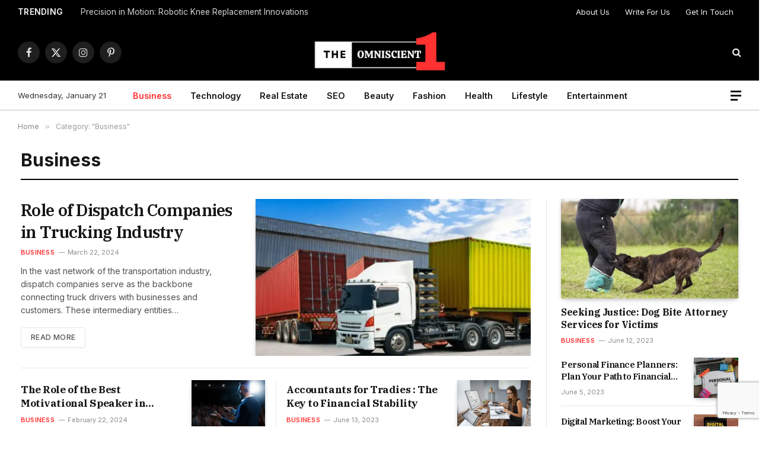

--- FILE ---
content_type: text/html; charset=UTF-8
request_url: https://theomniscientone.com/category/business/
body_size: 26782
content:
<!DOCTYPE html>
<html lang="en-US" prefix="og: https://ogp.me/ns#" class="s-light site-s-light">

<head>

	<meta charset="UTF-8" />
	<meta name="viewport" content="width=device-width, initial-scale=1" />
		<style>img:is([sizes="auto" i], [sizes^="auto," i]) { contain-intrinsic-size: 3000px 1500px }</style>
	
<!-- Search Engine Optimization by Rank Math - https://rankmath.com/ -->
<title>Business - The Omniscient One</title><link rel="preload" as="font" href="https://theomniscientone.com/wp-content/themes/smart-mag/css/icons/fonts/ts-icons.woff2?v3.1" type="font/woff2" crossorigin="anonymous" />
<meta name="robots" content="index, follow, max-snippet:-1, max-video-preview:-1, max-image-preview:large"/>
<link rel="canonical" href="https://theomniscientone.com/category/business/" />
<meta property="og:locale" content="en_US" />
<meta property="og:type" content="article" />
<meta property="og:title" content="Business - The Omniscient One" />
<meta property="og:url" content="https://theomniscientone.com/category/business/" />
<meta property="og:site_name" content="The Omniscient One" />
<meta name="twitter:card" content="summary_large_image" />
<meta name="twitter:title" content="Business - The Omniscient One" />
<meta name="twitter:label1" content="Posts" />
<meta name="twitter:data1" content="9" />
<script type="application/ld+json" class="rank-math-schema">{"@context":"https://schema.org","@graph":[{"@type":"Person","@id":"https://theomniscientone.com/#person","name":"The Omniscient One","image":{"@type":"ImageObject","@id":"https://theomniscientone.com/#logo","url":"https://theomniscientone.com/wp-content/uploads/2022/03/Omniscient-White-Final-700-\u00d7-100px-300-\u00d7-100px-1.png","contentUrl":"https://theomniscientone.com/wp-content/uploads/2022/03/Omniscient-White-Final-700-\u00d7-100px-300-\u00d7-100px-1.png","caption":"The Omniscient One","inLanguage":"en-US","width":"300","height":"100"}},{"@type":"WebSite","@id":"https://theomniscientone.com/#website","url":"https://theomniscientone.com","name":"The Omniscient One","publisher":{"@id":"https://theomniscientone.com/#person"},"inLanguage":"en-US"},{"@type":"CollectionPage","@id":"https://theomniscientone.com/category/business/#webpage","url":"https://theomniscientone.com/category/business/","name":"Business - The Omniscient One","isPartOf":{"@id":"https://theomniscientone.com/#website"},"inLanguage":"en-US"}]}</script>
<!-- /Rank Math WordPress SEO plugin -->

<link rel='dns-prefetch' href='//www.googletagmanager.com' />
<link rel='dns-prefetch' href='//fonts.googleapis.com' />
<link rel='dns-prefetch' href='//pagead2.googlesyndication.com' />
<link rel="alternate" type="application/rss+xml" title="The Omniscient One &raquo; Feed" href="https://theomniscientone.com/feed/" />
<link rel="alternate" type="application/rss+xml" title="The Omniscient One &raquo; Comments Feed" href="https://theomniscientone.com/comments/feed/" />
<link rel="alternate" type="application/rss+xml" title="The Omniscient One &raquo; Business Category Feed" href="https://theomniscientone.com/category/business/feed/" />
<script type="text/javascript">
/* <![CDATA[ */
window._wpemojiSettings = {"baseUrl":"https:\/\/s.w.org\/images\/core\/emoji\/16.0.1\/72x72\/","ext":".png","svgUrl":"https:\/\/s.w.org\/images\/core\/emoji\/16.0.1\/svg\/","svgExt":".svg","source":{"concatemoji":"https:\/\/theomniscientone.com\/wp-includes\/js\/wp-emoji-release.min.js?ver=6.8.3"}};
/*! This file is auto-generated */
!function(s,n){var o,i,e;function c(e){try{var t={supportTests:e,timestamp:(new Date).valueOf()};sessionStorage.setItem(o,JSON.stringify(t))}catch(e){}}function p(e,t,n){e.clearRect(0,0,e.canvas.width,e.canvas.height),e.fillText(t,0,0);var t=new Uint32Array(e.getImageData(0,0,e.canvas.width,e.canvas.height).data),a=(e.clearRect(0,0,e.canvas.width,e.canvas.height),e.fillText(n,0,0),new Uint32Array(e.getImageData(0,0,e.canvas.width,e.canvas.height).data));return t.every(function(e,t){return e===a[t]})}function u(e,t){e.clearRect(0,0,e.canvas.width,e.canvas.height),e.fillText(t,0,0);for(var n=e.getImageData(16,16,1,1),a=0;a<n.data.length;a++)if(0!==n.data[a])return!1;return!0}function f(e,t,n,a){switch(t){case"flag":return n(e,"\ud83c\udff3\ufe0f\u200d\u26a7\ufe0f","\ud83c\udff3\ufe0f\u200b\u26a7\ufe0f")?!1:!n(e,"\ud83c\udde8\ud83c\uddf6","\ud83c\udde8\u200b\ud83c\uddf6")&&!n(e,"\ud83c\udff4\udb40\udc67\udb40\udc62\udb40\udc65\udb40\udc6e\udb40\udc67\udb40\udc7f","\ud83c\udff4\u200b\udb40\udc67\u200b\udb40\udc62\u200b\udb40\udc65\u200b\udb40\udc6e\u200b\udb40\udc67\u200b\udb40\udc7f");case"emoji":return!a(e,"\ud83e\udedf")}return!1}function g(e,t,n,a){var r="undefined"!=typeof WorkerGlobalScope&&self instanceof WorkerGlobalScope?new OffscreenCanvas(300,150):s.createElement("canvas"),o=r.getContext("2d",{willReadFrequently:!0}),i=(o.textBaseline="top",o.font="600 32px Arial",{});return e.forEach(function(e){i[e]=t(o,e,n,a)}),i}function t(e){var t=s.createElement("script");t.src=e,t.defer=!0,s.head.appendChild(t)}"undefined"!=typeof Promise&&(o="wpEmojiSettingsSupports",i=["flag","emoji"],n.supports={everything:!0,everythingExceptFlag:!0},e=new Promise(function(e){s.addEventListener("DOMContentLoaded",e,{once:!0})}),new Promise(function(t){var n=function(){try{var e=JSON.parse(sessionStorage.getItem(o));if("object"==typeof e&&"number"==typeof e.timestamp&&(new Date).valueOf()<e.timestamp+604800&&"object"==typeof e.supportTests)return e.supportTests}catch(e){}return null}();if(!n){if("undefined"!=typeof Worker&&"undefined"!=typeof OffscreenCanvas&&"undefined"!=typeof URL&&URL.createObjectURL&&"undefined"!=typeof Blob)try{var e="postMessage("+g.toString()+"("+[JSON.stringify(i),f.toString(),p.toString(),u.toString()].join(",")+"));",a=new Blob([e],{type:"text/javascript"}),r=new Worker(URL.createObjectURL(a),{name:"wpTestEmojiSupports"});return void(r.onmessage=function(e){c(n=e.data),r.terminate(),t(n)})}catch(e){}c(n=g(i,f,p,u))}t(n)}).then(function(e){for(var t in e)n.supports[t]=e[t],n.supports.everything=n.supports.everything&&n.supports[t],"flag"!==t&&(n.supports.everythingExceptFlag=n.supports.everythingExceptFlag&&n.supports[t]);n.supports.everythingExceptFlag=n.supports.everythingExceptFlag&&!n.supports.flag,n.DOMReady=!1,n.readyCallback=function(){n.DOMReady=!0}}).then(function(){return e}).then(function(){var e;n.supports.everything||(n.readyCallback(),(e=n.source||{}).concatemoji?t(e.concatemoji):e.wpemoji&&e.twemoji&&(t(e.twemoji),t(e.wpemoji)))}))}((window,document),window._wpemojiSettings);
/* ]]> */
</script>
<style id='wp-emoji-styles-inline-css' type='text/css'>

	img.wp-smiley, img.emoji {
		display: inline !important;
		border: none !important;
		box-shadow: none !important;
		height: 1em !important;
		width: 1em !important;
		margin: 0 0.07em !important;
		vertical-align: -0.1em !important;
		background: none !important;
		padding: 0 !important;
	}
</style>
<link rel='stylesheet' id='wp-block-library-css' href='https://theomniscientone.com/wp-includes/css/dist/block-library/style.min.css?ver=6.8.3' type='text/css' media='all' />
<style id='classic-theme-styles-inline-css' type='text/css'>
/*! This file is auto-generated */
.wp-block-button__link{color:#fff;background-color:#32373c;border-radius:9999px;box-shadow:none;text-decoration:none;padding:calc(.667em + 2px) calc(1.333em + 2px);font-size:1.125em}.wp-block-file__button{background:#32373c;color:#fff;text-decoration:none}
</style>
<style id='global-styles-inline-css' type='text/css'>
:root{--wp--preset--aspect-ratio--square: 1;--wp--preset--aspect-ratio--4-3: 4/3;--wp--preset--aspect-ratio--3-4: 3/4;--wp--preset--aspect-ratio--3-2: 3/2;--wp--preset--aspect-ratio--2-3: 2/3;--wp--preset--aspect-ratio--16-9: 16/9;--wp--preset--aspect-ratio--9-16: 9/16;--wp--preset--color--black: #000000;--wp--preset--color--cyan-bluish-gray: #abb8c3;--wp--preset--color--white: #ffffff;--wp--preset--color--pale-pink: #f78da7;--wp--preset--color--vivid-red: #cf2e2e;--wp--preset--color--luminous-vivid-orange: #ff6900;--wp--preset--color--luminous-vivid-amber: #fcb900;--wp--preset--color--light-green-cyan: #7bdcb5;--wp--preset--color--vivid-green-cyan: #00d084;--wp--preset--color--pale-cyan-blue: #8ed1fc;--wp--preset--color--vivid-cyan-blue: #0693e3;--wp--preset--color--vivid-purple: #9b51e0;--wp--preset--gradient--vivid-cyan-blue-to-vivid-purple: linear-gradient(135deg,rgba(6,147,227,1) 0%,rgb(155,81,224) 100%);--wp--preset--gradient--light-green-cyan-to-vivid-green-cyan: linear-gradient(135deg,rgb(122,220,180) 0%,rgb(0,208,130) 100%);--wp--preset--gradient--luminous-vivid-amber-to-luminous-vivid-orange: linear-gradient(135deg,rgba(252,185,0,1) 0%,rgba(255,105,0,1) 100%);--wp--preset--gradient--luminous-vivid-orange-to-vivid-red: linear-gradient(135deg,rgba(255,105,0,1) 0%,rgb(207,46,46) 100%);--wp--preset--gradient--very-light-gray-to-cyan-bluish-gray: linear-gradient(135deg,rgb(238,238,238) 0%,rgb(169,184,195) 100%);--wp--preset--gradient--cool-to-warm-spectrum: linear-gradient(135deg,rgb(74,234,220) 0%,rgb(151,120,209) 20%,rgb(207,42,186) 40%,rgb(238,44,130) 60%,rgb(251,105,98) 80%,rgb(254,248,76) 100%);--wp--preset--gradient--blush-light-purple: linear-gradient(135deg,rgb(255,206,236) 0%,rgb(152,150,240) 100%);--wp--preset--gradient--blush-bordeaux: linear-gradient(135deg,rgb(254,205,165) 0%,rgb(254,45,45) 50%,rgb(107,0,62) 100%);--wp--preset--gradient--luminous-dusk: linear-gradient(135deg,rgb(255,203,112) 0%,rgb(199,81,192) 50%,rgb(65,88,208) 100%);--wp--preset--gradient--pale-ocean: linear-gradient(135deg,rgb(255,245,203) 0%,rgb(182,227,212) 50%,rgb(51,167,181) 100%);--wp--preset--gradient--electric-grass: linear-gradient(135deg,rgb(202,248,128) 0%,rgb(113,206,126) 100%);--wp--preset--gradient--midnight: linear-gradient(135deg,rgb(2,3,129) 0%,rgb(40,116,252) 100%);--wp--preset--font-size--small: 13px;--wp--preset--font-size--medium: 20px;--wp--preset--font-size--large: 36px;--wp--preset--font-size--x-large: 42px;--wp--preset--spacing--20: 0.44rem;--wp--preset--spacing--30: 0.67rem;--wp--preset--spacing--40: 1rem;--wp--preset--spacing--50: 1.5rem;--wp--preset--spacing--60: 2.25rem;--wp--preset--spacing--70: 3.38rem;--wp--preset--spacing--80: 5.06rem;--wp--preset--shadow--natural: 6px 6px 9px rgba(0, 0, 0, 0.2);--wp--preset--shadow--deep: 12px 12px 50px rgba(0, 0, 0, 0.4);--wp--preset--shadow--sharp: 6px 6px 0px rgba(0, 0, 0, 0.2);--wp--preset--shadow--outlined: 6px 6px 0px -3px rgba(255, 255, 255, 1), 6px 6px rgba(0, 0, 0, 1);--wp--preset--shadow--crisp: 6px 6px 0px rgba(0, 0, 0, 1);}:where(.is-layout-flex){gap: 0.5em;}:where(.is-layout-grid){gap: 0.5em;}body .is-layout-flex{display: flex;}.is-layout-flex{flex-wrap: wrap;align-items: center;}.is-layout-flex > :is(*, div){margin: 0;}body .is-layout-grid{display: grid;}.is-layout-grid > :is(*, div){margin: 0;}:where(.wp-block-columns.is-layout-flex){gap: 2em;}:where(.wp-block-columns.is-layout-grid){gap: 2em;}:where(.wp-block-post-template.is-layout-flex){gap: 1.25em;}:where(.wp-block-post-template.is-layout-grid){gap: 1.25em;}.has-black-color{color: var(--wp--preset--color--black) !important;}.has-cyan-bluish-gray-color{color: var(--wp--preset--color--cyan-bluish-gray) !important;}.has-white-color{color: var(--wp--preset--color--white) !important;}.has-pale-pink-color{color: var(--wp--preset--color--pale-pink) !important;}.has-vivid-red-color{color: var(--wp--preset--color--vivid-red) !important;}.has-luminous-vivid-orange-color{color: var(--wp--preset--color--luminous-vivid-orange) !important;}.has-luminous-vivid-amber-color{color: var(--wp--preset--color--luminous-vivid-amber) !important;}.has-light-green-cyan-color{color: var(--wp--preset--color--light-green-cyan) !important;}.has-vivid-green-cyan-color{color: var(--wp--preset--color--vivid-green-cyan) !important;}.has-pale-cyan-blue-color{color: var(--wp--preset--color--pale-cyan-blue) !important;}.has-vivid-cyan-blue-color{color: var(--wp--preset--color--vivid-cyan-blue) !important;}.has-vivid-purple-color{color: var(--wp--preset--color--vivid-purple) !important;}.has-black-background-color{background-color: var(--wp--preset--color--black) !important;}.has-cyan-bluish-gray-background-color{background-color: var(--wp--preset--color--cyan-bluish-gray) !important;}.has-white-background-color{background-color: var(--wp--preset--color--white) !important;}.has-pale-pink-background-color{background-color: var(--wp--preset--color--pale-pink) !important;}.has-vivid-red-background-color{background-color: var(--wp--preset--color--vivid-red) !important;}.has-luminous-vivid-orange-background-color{background-color: var(--wp--preset--color--luminous-vivid-orange) !important;}.has-luminous-vivid-amber-background-color{background-color: var(--wp--preset--color--luminous-vivid-amber) !important;}.has-light-green-cyan-background-color{background-color: var(--wp--preset--color--light-green-cyan) !important;}.has-vivid-green-cyan-background-color{background-color: var(--wp--preset--color--vivid-green-cyan) !important;}.has-pale-cyan-blue-background-color{background-color: var(--wp--preset--color--pale-cyan-blue) !important;}.has-vivid-cyan-blue-background-color{background-color: var(--wp--preset--color--vivid-cyan-blue) !important;}.has-vivid-purple-background-color{background-color: var(--wp--preset--color--vivid-purple) !important;}.has-black-border-color{border-color: var(--wp--preset--color--black) !important;}.has-cyan-bluish-gray-border-color{border-color: var(--wp--preset--color--cyan-bluish-gray) !important;}.has-white-border-color{border-color: var(--wp--preset--color--white) !important;}.has-pale-pink-border-color{border-color: var(--wp--preset--color--pale-pink) !important;}.has-vivid-red-border-color{border-color: var(--wp--preset--color--vivid-red) !important;}.has-luminous-vivid-orange-border-color{border-color: var(--wp--preset--color--luminous-vivid-orange) !important;}.has-luminous-vivid-amber-border-color{border-color: var(--wp--preset--color--luminous-vivid-amber) !important;}.has-light-green-cyan-border-color{border-color: var(--wp--preset--color--light-green-cyan) !important;}.has-vivid-green-cyan-border-color{border-color: var(--wp--preset--color--vivid-green-cyan) !important;}.has-pale-cyan-blue-border-color{border-color: var(--wp--preset--color--pale-cyan-blue) !important;}.has-vivid-cyan-blue-border-color{border-color: var(--wp--preset--color--vivid-cyan-blue) !important;}.has-vivid-purple-border-color{border-color: var(--wp--preset--color--vivid-purple) !important;}.has-vivid-cyan-blue-to-vivid-purple-gradient-background{background: var(--wp--preset--gradient--vivid-cyan-blue-to-vivid-purple) !important;}.has-light-green-cyan-to-vivid-green-cyan-gradient-background{background: var(--wp--preset--gradient--light-green-cyan-to-vivid-green-cyan) !important;}.has-luminous-vivid-amber-to-luminous-vivid-orange-gradient-background{background: var(--wp--preset--gradient--luminous-vivid-amber-to-luminous-vivid-orange) !important;}.has-luminous-vivid-orange-to-vivid-red-gradient-background{background: var(--wp--preset--gradient--luminous-vivid-orange-to-vivid-red) !important;}.has-very-light-gray-to-cyan-bluish-gray-gradient-background{background: var(--wp--preset--gradient--very-light-gray-to-cyan-bluish-gray) !important;}.has-cool-to-warm-spectrum-gradient-background{background: var(--wp--preset--gradient--cool-to-warm-spectrum) !important;}.has-blush-light-purple-gradient-background{background: var(--wp--preset--gradient--blush-light-purple) !important;}.has-blush-bordeaux-gradient-background{background: var(--wp--preset--gradient--blush-bordeaux) !important;}.has-luminous-dusk-gradient-background{background: var(--wp--preset--gradient--luminous-dusk) !important;}.has-pale-ocean-gradient-background{background: var(--wp--preset--gradient--pale-ocean) !important;}.has-electric-grass-gradient-background{background: var(--wp--preset--gradient--electric-grass) !important;}.has-midnight-gradient-background{background: var(--wp--preset--gradient--midnight) !important;}.has-small-font-size{font-size: var(--wp--preset--font-size--small) !important;}.has-medium-font-size{font-size: var(--wp--preset--font-size--medium) !important;}.has-large-font-size{font-size: var(--wp--preset--font-size--large) !important;}.has-x-large-font-size{font-size: var(--wp--preset--font-size--x-large) !important;}
:where(.wp-block-post-template.is-layout-flex){gap: 1.25em;}:where(.wp-block-post-template.is-layout-grid){gap: 1.25em;}
:where(.wp-block-columns.is-layout-flex){gap: 2em;}:where(.wp-block-columns.is-layout-grid){gap: 2em;}
:root :where(.wp-block-pullquote){font-size: 1.5em;line-height: 1.6;}
</style>
<link rel='stylesheet' id='contact-form-7-css' href='https://theomniscientone.com/wp-content/plugins/contact-form-7/includes/css/styles.css?ver=6.0.6' type='text/css' media='all' />
<link rel='stylesheet' id='elementor-icons-css' href='https://theomniscientone.com/wp-content/plugins/elementor/assets/lib/eicons/css/elementor-icons.min.css?ver=5.36.0' type='text/css' media='all' />
<link rel='stylesheet' id='elementor-frontend-css' href='https://theomniscientone.com/wp-content/plugins/elementor/assets/css/frontend.min.css?ver=3.28.3' type='text/css' media='all' />
<link rel='stylesheet' id='elementor-post-2020-css' href='https://theomniscientone.com/wp-content/uploads/elementor/css/post-2020.css?ver=1744885299' type='text/css' media='all' />
<link rel='stylesheet' id='elementor-post-4007-css' href='https://theomniscientone.com/wp-content/uploads/elementor/css/post-4007.css?ver=1744886073' type='text/css' media='all' />
<link rel='stylesheet' id='elementor-post-4088-css' href='https://theomniscientone.com/wp-content/uploads/elementor/css/post-4088.css?ver=1744885301' type='text/css' media='all' />
<link rel='stylesheet' id='smartmag-core-css' href='https://theomniscientone.com/wp-content/themes/smart-mag/style.css?ver=10.2.1' type='text/css' media='all' />
<style id='smartmag-core-inline-css' type='text/css'>
:root { --c-main: #ff3130;
--c-main-rgb: 255,49,48;
--text-font: "Inter", system-ui, -apple-system, "Segoe UI", Arial, sans-serif;
--body-font: "Inter", system-ui, -apple-system, "Segoe UI", Arial, sans-serif;
--title-font: "IBM Plex Serif", Georgia, serif;
--title-size-n: 17px;
--title-size-m: 18px;
--title-size-l: 20px;
--main-width: 1220px;
--p-title-space: 7px;
--excerpt-mt: 13px;
--excerpt-size: 14px; }
.post-title:not(._) { letter-spacing: -0.025em; }
:root { --sidebar-width: 300px; }
.ts-row, .has-el-gap { --sidebar-c-width: calc(var(--sidebar-width) + var(--grid-gutter-h) + var(--sidebar-c-pad)); }
:root { --sidebar-pad: 32px; --sidebar-sep-pad: 32px; }
.main-wrap > .main { margin-top: 30px; }
.smart-head-main .smart-head-mid { --head-h: 96px; border-bottom-width: 0px; }
.smart-head-main .smart-head-mid > .inner { padding-bottom: 0px; }
.smart-head-main .smart-head-bot { --head-h: 51px; border-top-width: 1px; border-top-color: #e8e8e8; border-bottom-width: 2px; border-bottom-color: #dedede; }
.navigation-main .menu > li > a { font-size: 14.4px; font-weight: 600; }
.navigation-main .menu > li li a { font-size: 13px; }
.navigation-main { --nav-items-space: 16px; margin-left: calc(-1 * var(--nav-items-space)); }
.mobile-menu { font-size: 15px; }
.smart-head-main .spc-social { --spc-social-fs: 17px; --spc-social-size: 37px; }
.smart-head-main .hamburger-icon { width: 18px; }
.trending-ticker .heading { color: #f7f7f7; font-size: 13.8px; font-weight: 600; letter-spacing: .02em; margin-right: 30px; }
.trending-ticker .post-link { font-size: 13.8px; }
.trending-ticker { --max-width: 500px; }
.post-meta .meta-item, .post-meta .text-in { font-size: 11px; }
.post-meta .text-in, .post-meta .post-cat > a { font-size: 11px; }
.post-meta .post-cat > a { font-weight: 600; text-transform: uppercase; letter-spacing: .02em; }
.post-meta .post-author > a { font-weight: 600; }
.block-head-f .heading { font-size: 16px; font-weight: 800; text-transform: uppercase; letter-spacing: .03em; }
.block-head-f { --space-below: 15px; --line-weight: 2px; --c-border: #ffffff; }
.s-dark .block-head-f { --c-border: #151516; }
.loop-grid-base .media { margin-bottom: 13px; }
.list-post { --list-p-media-width: 30%; --list-p-media-max-width: 85%; }
.loop-small .ratio-is-custom { padding-bottom: calc(100% / 1.1); }
.loop-small .media:not(i) { max-width: 75px; }
.post-meta-single .meta-item, .post-meta-single .text-in { font-size: 12px; }
.the-post-header .post-meta .post-title { font-weight: 600; }
.entry-content { font-family: "IBM Plex Serif", Georgia, serif; font-size: 17px; }
.site-s-light .entry-content { color: #000000; }
.post-share-float .share-text { font-size: 10px; }
.post-share-float .service { width: 38px; height: 38px; margin-bottom: 8px; border-radius: 50px; font-size: 16px; }
.s-post-modern .post-content-wrap { display: grid; grid-template-columns: minmax(0, 1fr); }
.s-post-modern .entry-content { max-width: min(100%, calc(700px + var(--p-spacious-pad)*2)); justify-self: center; }
.s-head-large .sub-title { font-size: 17px; }
.site-s-light .s-head-large .sub-title { color: #515151; }
.site-s-light .s-head-large .post-meta { --c-post-meta: #565656; }
.s-post-large .post-content-wrap { display: grid; grid-template-columns: minmax(0, 1fr); }
.s-post-large .entry-content { max-width: min(100%, calc(700px + var(--p-spacious-pad)*2)); justify-self: center; }
.a-wrap-2:not(._) { padding-top: 17px; padding-bottom: 17px; padding-left: 15px; padding-right: 15px; margin-top: 0px; margin-bottom: 0px; }
@media (min-width: 1200px) { .s-head-large .post-title { font-size: 40px; } }
@media (min-width: 940px) and (max-width: 1200px) { :root { --sidebar-width: 280px; }
.ts-row, .has-el-gap { --sidebar-c-width: calc(var(--sidebar-width) + var(--grid-gutter-h) + var(--sidebar-c-pad)); }
.navigation-main .menu > li > a { font-size: calc(10px + (14.4px - 10px) * .7); }
.trending-ticker { --max-width: 400px; } }
@media (max-width: 767px) { .s-head-large .post-title { font-size: 29px; } }


</style>
<link rel='stylesheet' id='smartmag-magnific-popup-css' href='https://theomniscientone.com/wp-content/themes/smart-mag/css/lightbox.css?ver=10.2.1' type='text/css' media='all' />
<link rel='stylesheet' id='smartmag-icons-css' href='https://theomniscientone.com/wp-content/themes/smart-mag/css/icons/icons.css?ver=10.2.1' type='text/css' media='all' />
<link rel='stylesheet' id='smartmag-gfonts-custom-css' href='https://fonts.googleapis.com/css?family=Inter%3A400%2C500%2C600%2C700%7CIBM+Plex+Serif%3A400%2C500%2C600%2C700&#038;display=swap' type='text/css' media='all' />
<script type="text/javascript" id="smartmag-lazy-inline-js-after">
/* <![CDATA[ */
/**
 * @copyright ThemeSphere
 * @preserve
 */
var BunyadLazy={};BunyadLazy.load=function(){function a(e,n){var t={};e.dataset.bgset&&e.dataset.sizes?(t.sizes=e.dataset.sizes,t.srcset=e.dataset.bgset):t.src=e.dataset.bgsrc,function(t){var a=t.dataset.ratio;if(0<a){const e=t.parentElement;if(e.classList.contains("media-ratio")){const n=e.style;n.getPropertyValue("--a-ratio")||(n.paddingBottom=100/a+"%")}}}(e);var a,o=document.createElement("img");for(a in o.onload=function(){var t="url('"+(o.currentSrc||o.src)+"')",a=e.style;a.backgroundImage!==t&&requestAnimationFrame(()=>{a.backgroundImage=t,n&&n()}),o.onload=null,o.onerror=null,o=null},o.onerror=o.onload,t)o.setAttribute(a,t[a]);o&&o.complete&&0<o.naturalWidth&&o.onload&&o.onload()}function e(t){t.dataset.loaded||a(t,()=>{document.dispatchEvent(new Event("lazyloaded")),t.dataset.loaded=1})}function n(t){"complete"===document.readyState?t():window.addEventListener("load",t)}return{initEarly:function(){var t,a=()=>{document.querySelectorAll(".img.bg-cover:not(.lazyload)").forEach(e)};"complete"!==document.readyState?(t=setInterval(a,150),n(()=>{a(),clearInterval(t)})):a()},callOnLoad:n,initBgImages:function(t){t&&n(()=>{document.querySelectorAll(".img.bg-cover").forEach(e)})},bgLoad:a}}(),BunyadLazy.load.initEarly();
/* ]]> */
</script>

<!-- Google tag (gtag.js) snippet added by Site Kit -->
<!-- Google Analytics snippet added by Site Kit -->
<script type="text/javascript" src="https://www.googletagmanager.com/gtag/js?id=GT-NBPPNP9" id="google_gtagjs-js" async></script>
<script type="text/javascript" id="google_gtagjs-js-after">
/* <![CDATA[ */
window.dataLayer = window.dataLayer || [];function gtag(){dataLayer.push(arguments);}
gtag("set","linker",{"domains":["theomniscientone.com"]});
gtag("js", new Date());
gtag("set", "developer_id.dZTNiMT", true);
gtag("config", "GT-NBPPNP9");
/* ]]> */
</script>
<script type="text/javascript" src="https://theomniscientone.com/wp-includes/js/jquery/jquery.min.js?ver=3.7.1" id="jquery-core-js"></script>
<script type="text/javascript" src="https://theomniscientone.com/wp-includes/js/jquery/jquery-migrate.min.js?ver=3.4.1" id="jquery-migrate-js"></script>
<link rel="https://api.w.org/" href="https://theomniscientone.com/wp-json/" /><link rel="alternate" title="JSON" type="application/json" href="https://theomniscientone.com/wp-json/wp/v2/categories/105" /><link rel="EditURI" type="application/rsd+xml" title="RSD" href="https://theomniscientone.com/xmlrpc.php?rsd" />
<meta name="generator" content="WordPress 6.8.3" />
<meta name="generator" content="Site Kit by Google 1.170.0" />
		<script>
		var BunyadSchemeKey = 'bunyad-scheme';
		(() => {
			const d = document.documentElement;
			const c = d.classList;
			var scheme = localStorage.getItem(BunyadSchemeKey);
			
			if (scheme) {
				d.dataset.origClass = c;
				scheme === 'dark' ? c.remove('s-light', 'site-s-light') : c.remove('s-dark', 'site-s-dark');
				c.add('site-s-' + scheme, 's-' + scheme);
			}
		})();
		</script>
		
<!-- Google AdSense meta tags added by Site Kit -->
<meta name="google-adsense-platform-account" content="ca-host-pub-2644536267352236">
<meta name="google-adsense-platform-domain" content="sitekit.withgoogle.com">
<!-- End Google AdSense meta tags added by Site Kit -->
<meta name="generator" content="Elementor 3.28.3; features: additional_custom_breakpoints, e_local_google_fonts; settings: css_print_method-external, google_font-enabled, font_display-swap">
      <meta name="onesignal" content="wordpress-plugin"/>
            <script>

      window.OneSignalDeferred = window.OneSignalDeferred || [];

      OneSignalDeferred.push(function(OneSignal) {
        var oneSignal_options = {};
        window._oneSignalInitOptions = oneSignal_options;

        oneSignal_options['serviceWorkerParam'] = { scope: '/wp-content/plugins/onesignal-free-web-push-notifications/sdk_files/push/onesignal/' };
oneSignal_options['serviceWorkerPath'] = 'OneSignalSDKWorker.js';

        OneSignal.Notifications.setDefaultUrl("https://theomniscientone.com");

        oneSignal_options['wordpress'] = true;
oneSignal_options['appId'] = '63c8e8f3-2095-4434-b128-bb580046c5f5';
oneSignal_options['allowLocalhostAsSecureOrigin'] = true;
oneSignal_options['welcomeNotification'] = { };
oneSignal_options['welcomeNotification']['disable'] = true;
oneSignal_options['path'] = "https://theomniscientone.com/wp-content/plugins/onesignal-free-web-push-notifications/sdk_files/";
oneSignal_options['promptOptions'] = { };
              OneSignal.init(window._oneSignalInitOptions);
              OneSignal.Slidedown.promptPush()      });

      function documentInitOneSignal() {
        var oneSignal_elements = document.getElementsByClassName("OneSignal-prompt");

        var oneSignalLinkClickHandler = function(event) { OneSignal.Notifications.requestPermission(); event.preventDefault(); };        for(var i = 0; i < oneSignal_elements.length; i++)
          oneSignal_elements[i].addEventListener('click', oneSignalLinkClickHandler, false);
      }

      if (document.readyState === 'complete') {
           documentInitOneSignal();
      }
      else {
           window.addEventListener("load", function(event){
               documentInitOneSignal();
          });
      }
    </script>
			<style>
				.e-con.e-parent:nth-of-type(n+4):not(.e-lazyloaded):not(.e-no-lazyload),
				.e-con.e-parent:nth-of-type(n+4):not(.e-lazyloaded):not(.e-no-lazyload) * {
					background-image: none !important;
				}
				@media screen and (max-height: 1024px) {
					.e-con.e-parent:nth-of-type(n+3):not(.e-lazyloaded):not(.e-no-lazyload),
					.e-con.e-parent:nth-of-type(n+3):not(.e-lazyloaded):not(.e-no-lazyload) * {
						background-image: none !important;
					}
				}
				@media screen and (max-height: 640px) {
					.e-con.e-parent:nth-of-type(n+2):not(.e-lazyloaded):not(.e-no-lazyload),
					.e-con.e-parent:nth-of-type(n+2):not(.e-lazyloaded):not(.e-no-lazyload) * {
						background-image: none !important;
					}
				}
			</style>
			
<!-- Google AdSense snippet added by Site Kit -->
<script type="text/javascript" async="async" src="https://pagead2.googlesyndication.com/pagead/js/adsbygoogle.js?client=ca-pub-9310854951228256&amp;host=ca-host-pub-2644536267352236" crossorigin="anonymous"></script>

<!-- End Google AdSense snippet added by Site Kit -->
<link rel="icon" href="https://theomniscientone.com/wp-content/uploads/2023/06/cropped-Omniscient-Favicon-1-32x32.png" sizes="32x32" />
<link rel="icon" href="https://theomniscientone.com/wp-content/uploads/2023/06/cropped-Omniscient-Favicon-1-192x192.png" sizes="192x192" />
<link rel="apple-touch-icon" href="https://theomniscientone.com/wp-content/uploads/2023/06/cropped-Omniscient-Favicon-1-180x180.png" />
<meta name="msapplication-TileImage" content="https://theomniscientone.com/wp-content/uploads/2023/06/cropped-Omniscient-Favicon-1-270x270.png" />


</head>

<body class="archive category category-business category-105 wp-theme-smart-mag no-sidebar has-lb has-lb-sm ts-img-hov-fade has-sb-sep layout-normal elementor-default elementor-kit-2020">



<div class="main-wrap">

	
<div class="off-canvas-backdrop"></div>
<div class="mobile-menu-container off-canvas s-dark" id="off-canvas">

	<div class="off-canvas-head">
		<a href="#" class="close">
			<span class="visuallyhidden">Close Menu</span>
			<i class="tsi tsi-times"></i>
		</a>

		<div class="ts-logo">
			<img class="logo-mobile logo-image logo-image-dark" src="https://theomniscientone.com/wp-content/uploads/2023/05/Omniscient-White-Final-700-×-100px-300-×-100px.png" width="150" height="50" alt="The Omniscient One"/><img class="logo-mobile logo-image" src="https://theomniscientone.com/wp-content/uploads/2023/05/Omniscient-White-Final-700-×-100px-300-×-100px.png" width="150" height="50" alt="The Omniscient One"/>		</div>
	</div>

	<div class="off-canvas-content">

					<ul class="mobile-menu"></ul>
		
					<div class="off-canvas-widgets">
				
		<div id="smartmag-block-posts-small-3" class="widget ts-block-widget smartmag-widget-posts-small">		
		<div class="block">
					<section class="block-wrap block-posts-small block-sc mb-none has-media-shadows" data-id="1">

			<div class="widget-title block-head block-head-ac block-head-b"><h5 class="heading">What's Hot</h5></div>	
			<div class="block-content">
				
	<div class="loop loop-small loop-small-a loop-sep loop-small-sep grid grid-1 md:grid-1 sm:grid-1 xs:grid-1">

					
<article class="l-post small-post small-a-post m-pos-left">

	
			<div class="media">

		
			<a href="https://theomniscientone.com/robotic-knee-replacement-innovations/" class="image-link media-ratio ratio-is-custom" title="Precision in Motion: Robotic Knee Replacement Innovations"><span data-bgsrc="https://theomniscientone.com/wp-content/uploads/2024/12/robotic-knee-replacement-1-300x204.webp" class="img bg-cover wp-post-image attachment-medium size-medium lazyload" data-bgset="https://theomniscientone.com/wp-content/uploads/2024/12/robotic-knee-replacement-1-300x204.webp 300w, https://theomniscientone.com/wp-content/uploads/2024/12/robotic-knee-replacement-1-1024x696.webp 1024w, https://theomniscientone.com/wp-content/uploads/2024/12/robotic-knee-replacement-1-768x522.webp 768w, https://theomniscientone.com/wp-content/uploads/2024/12/robotic-knee-replacement-1-150x102.webp 150w, https://theomniscientone.com/wp-content/uploads/2024/12/robotic-knee-replacement-1-450x306.webp 450w, https://theomniscientone.com/wp-content/uploads/2024/12/robotic-knee-replacement-1.webp 1060w" data-sizes="(max-width: 112px) 100vw, 112px" role="img" aria-label="robotic knee replacement (1)"></span></a>			
			
			
			
		
		</div>
	

	
		<div class="content">

			<div class="post-meta post-meta-a post-meta-left has-below"><h4 class="is-title post-title"><a href="https://theomniscientone.com/robotic-knee-replacement-innovations/">Precision in Motion: Robotic Knee Replacement Innovations</a></h4><div class="post-meta-items meta-below"><span class="meta-item date"><span class="date-link"><time class="post-date" datetime="2024-12-30T06:22:59+00:00">December 30, 2024</time></span></span></div></div>			
			
			
		</div>

	
</article>	
					
<article class="l-post small-post small-a-post m-pos-left">

	
			<div class="media">

		
			<a href="https://theomniscientone.com/why-icryptox-is-the-ultimate-platform-for-crypto-traders/" class="image-link media-ratio ratio-is-custom" title="Why iCryptoX is the Ultimate Platform for Crypto Traders"><span data-bgsrc="https://theomniscientone.com/wp-content/uploads/2024/12/icryptox-1-300x204.webp" class="img bg-cover wp-post-image attachment-medium size-medium lazyload" data-bgset="https://theomniscientone.com/wp-content/uploads/2024/12/icryptox-1-300x204.webp 300w, https://theomniscientone.com/wp-content/uploads/2024/12/icryptox-1-1024x696.webp 1024w, https://theomniscientone.com/wp-content/uploads/2024/12/icryptox-1-768x522.webp 768w, https://theomniscientone.com/wp-content/uploads/2024/12/icryptox-1-150x102.webp 150w, https://theomniscientone.com/wp-content/uploads/2024/12/icryptox-1-450x306.webp 450w, https://theomniscientone.com/wp-content/uploads/2024/12/icryptox-1.webp 1060w" data-sizes="(max-width: 112px) 100vw, 112px"></span></a>			
			
			
			
		
		</div>
	

	
		<div class="content">

			<div class="post-meta post-meta-a post-meta-left has-below"><h4 class="is-title post-title"><a href="https://theomniscientone.com/why-icryptox-is-the-ultimate-platform-for-crypto-traders/">Why iCryptoX is the Ultimate Platform for Crypto Traders</a></h4><div class="post-meta-items meta-below"><span class="meta-item date"><span class="date-link"><time class="post-date" datetime="2024-12-27T05:55:58+00:00">December 27, 2024</time></span></span></div></div>			
			
			
		</div>

	
</article>	
					
<article class="l-post small-post small-a-post m-pos-left">

	
			<div class="media">

		
			<a href="https://theomniscientone.com/kas-aerikinnisvarasse-investeerimine-on-kasumlik/" class="image-link media-ratio ratio-is-custom" title="Kas ärikinnisvarasse investeerimine on kasumlik?"><span data-bgsrc="https://theomniscientone.com/wp-content/uploads/2024/07/arikinnisvarasse-300x200.webp" class="img bg-cover wp-post-image attachment-medium size-medium lazyload" data-bgset="https://theomniscientone.com/wp-content/uploads/2024/07/arikinnisvarasse-300x200.webp 300w, https://theomniscientone.com/wp-content/uploads/2024/07/arikinnisvarasse-1024x683.webp 1024w, https://theomniscientone.com/wp-content/uploads/2024/07/arikinnisvarasse-768x512.webp 768w, https://theomniscientone.com/wp-content/uploads/2024/07/arikinnisvarasse-150x100.webp 150w, https://theomniscientone.com/wp-content/uploads/2024/07/arikinnisvarasse-450x300.webp 450w, https://theomniscientone.com/wp-content/uploads/2024/07/arikinnisvarasse.webp 1050w" data-sizes="(max-width: 112px) 100vw, 112px" role="img" aria-label="ärikinnisvarasse"></span></a>			
			
			
			
		
		</div>
	

	
		<div class="content">

			<div class="post-meta post-meta-a post-meta-left has-below"><h4 class="is-title post-title"><a href="https://theomniscientone.com/kas-aerikinnisvarasse-investeerimine-on-kasumlik/">Kas ärikinnisvarasse investeerimine on kasumlik?</a></h4><div class="post-meta-items meta-below"><span class="meta-item date"><span class="date-link"><time class="post-date" datetime="2024-07-16T09:43:57+00:00">July 16, 2024</time></span></span></div></div>			
			
			
		</div>

	
</article>	
		
	</div>

					</div>

		</section>
				</div>

		</div>			</div>
		
		
		<div class="spc-social-block spc-social spc-social-b smart-head-social">
		
			
				<a href="#" class="link service s-facebook" target="_blank" rel="nofollow noopener">
					<i class="icon tsi tsi-facebook"></i>					<span class="visuallyhidden">Facebook</span>
				</a>
									
			
				<a href="#" class="link service s-twitter" target="_blank" rel="nofollow noopener">
					<i class="icon tsi tsi-twitter"></i>					<span class="visuallyhidden">X (Twitter)</span>
				</a>
									
			
				<a href="#" class="link service s-instagram" target="_blank" rel="nofollow noopener">
					<i class="icon tsi tsi-instagram"></i>					<span class="visuallyhidden">Instagram</span>
				</a>
									
			
				<a href="#" class="link service s-pinterest" target="_blank" rel="nofollow noopener">
					<i class="icon tsi tsi-pinterest-p"></i>					<span class="visuallyhidden">Pinterest</span>
				</a>
									
			
		</div>

		
	</div>

</div>
<div class="smart-head smart-head-a smart-head-main" id="smart-head" data-sticky="mid" data-sticky-type="fixed" data-sticky-full>
	
	<div class="smart-head-row smart-head-top s-dark smart-head-row-full">

		<div class="inner full">

							
				<div class="items items-left ">
				
<div class="trending-ticker" data-delay="8">
	<span class="heading">Trending</span>

	<ul>
				
			<li><a href="https://theomniscientone.com/robotic-knee-replacement-innovations/" class="post-link">Precision in Motion: Robotic Knee Replacement Innovations</a></li>
		
				
			<li><a href="https://theomniscientone.com/why-icryptox-is-the-ultimate-platform-for-crypto-traders/" class="post-link">Why iCryptoX is the Ultimate Platform for Crypto Traders</a></li>
		
				
			<li><a href="https://theomniscientone.com/kas-aerikinnisvarasse-investeerimine-on-kasumlik/" class="post-link">Kas ärikinnisvarasse investeerimine on kasumlik?</a></li>
		
				
			<li><a href="https://theomniscientone.com/mexc-exchange-vs-competitors-why-choose-mexc-for-filecoin-trading/" class="post-link">MEXC Exchange vs. Competitors: Why Choose MEXC for Filecoin Trading?</a></li>
		
				
			<li><a href="https://theomniscientone.com/andouille-vs-chorizo/" class="post-link">Andouille vs Chorizo: The Sausage Showdown</a></li>
		
				
			<li><a href="https://theomniscientone.com/koige-vajalikumad-kontoritarbed-kontoris/" class="post-link">Kõige vajalikumad kontoritarbed kontoris</a></li>
		
				
			<li><a href="https://theomniscientone.com/milliseid-lilli-kasutatakse-matusekimpudes/" class="post-link">Milliseid lilli kasutatakse matusekimpudes</a></li>
		
				
			<li><a href="https://theomniscientone.com/how-long-can-you-wear-a-butt-plug/" class="post-link">How Long Can You Wear a Butt Plug?</a></li>
		
				
			</ul>
</div>
				</div>

							
				<div class="items items-center empty">
								</div>

							
				<div class="items items-right ">
					<div class="nav-wrap">
		<nav class="navigation navigation-small nav-hov-a">
			<ul id="menu-top-links" class="menu"><li id="menu-item-4323" class="menu-item menu-item-type-post_type menu-item-object-page menu-item-4323"><a href="https://theomniscientone.com/about-us/">About Us</a></li>
<li id="menu-item-4324" class="menu-item menu-item-type-post_type menu-item-object-page menu-item-4324"><a href="https://theomniscientone.com/write-for-us/">Write For Us</a></li>
<li id="menu-item-4471" class="menu-item menu-item-type-post_type menu-item-object-page menu-item-4471"><a href="https://theomniscientone.com/get-in-touch/">Get In Touch</a></li>
</ul>		</nav>
	</div>
				</div>

						
		</div>
	</div>

	
	<div class="smart-head-row smart-head-mid smart-head-row-3 s-dark smart-head-row-full">

		<div class="inner full">

							
				<div class="items items-left ">
				
		<div class="spc-social-block spc-social spc-social-b smart-head-social">
		
			
				<a href="#" class="link service s-facebook" target="_blank" rel="nofollow noopener">
					<i class="icon tsi tsi-facebook"></i>					<span class="visuallyhidden">Facebook</span>
				</a>
									
			
				<a href="#" class="link service s-twitter" target="_blank" rel="nofollow noopener">
					<i class="icon tsi tsi-twitter"></i>					<span class="visuallyhidden">X (Twitter)</span>
				</a>
									
			
				<a href="#" class="link service s-instagram" target="_blank" rel="nofollow noopener">
					<i class="icon tsi tsi-instagram"></i>					<span class="visuallyhidden">Instagram</span>
				</a>
									
			
				<a href="#" class="link service s-pinterest" target="_blank" rel="nofollow noopener">
					<i class="icon tsi tsi-pinterest-p"></i>					<span class="visuallyhidden">Pinterest</span>
				</a>
									
			
		</div>

						</div>

							
				<div class="items items-center ">
					<a href="https://theomniscientone.com/" title="The Omniscient One" rel="home" class="logo-link ts-logo logo-is-image">
		<span>
			
				
					<img src="https://theomniscientone.com/wp-content/uploads/2023/05/Omniscient-White-Final-700-×-100px-300-×-100px.png" class="logo-image logo-image-dark" alt="The Omniscient One" width="300" height="100"/><img loading="lazy" src="https://theomniscientone.com/wp-content/uploads/2023/05/Omniscient-White-Final-700-×-100px-300-×-100px.png" class="logo-image" alt="The Omniscient One" width="300" height="100"/>
									 
					</span>
	</a>				</div>

							
				<div class="items items-right ">
				

	<a href="#" class="search-icon has-icon-only is-icon" title="Search">
		<i class="tsi tsi-search"></i>
	</a>

				</div>

						
		</div>
	</div>

	
	<div class="smart-head-row smart-head-bot smart-head-row-3 is-light has-center-nav smart-head-row-full">

		<div class="inner full">

							
				<div class="items items-left ">
				
<span class="h-date">
	Wednesday, January 21</span>				</div>

							
				<div class="items items-center ">
					<div class="nav-wrap">
		<nav class="navigation navigation-main nav-hov-a">
			<ul id="menu-primary-main-menu" class="menu"><li id="menu-item-4246" class="menu-item menu-item-type-taxonomy menu-item-object-category current-menu-item menu-cat-105 menu-item-4246"><a href="https://theomniscientone.com/category/business/" aria-current="page">Business</a></li>
<li id="menu-item-4257" class="menu-item menu-item-type-taxonomy menu-item-object-category menu-cat-103 menu-item-4257"><a href="https://theomniscientone.com/category/technology/">Technology</a></li>
<li id="menu-item-4253" class="menu-item menu-item-type-taxonomy menu-item-object-category menu-cat-102 menu-item-4253"><a href="https://theomniscientone.com/category/real-estate/">Real Estate</a></li>
<li id="menu-item-4255" class="menu-item menu-item-type-taxonomy menu-item-object-category menu-cat-110 menu-item-4255"><a href="https://theomniscientone.com/category/seo/">SEO</a></li>
<li id="menu-item-4245" class="menu-item menu-item-type-taxonomy menu-item-object-category menu-cat-99 menu-item-4245"><a href="https://theomniscientone.com/category/beauty/">Beauty</a></li>
<li id="menu-item-4249" class="menu-item menu-item-type-taxonomy menu-item-object-category menu-cat-98 menu-item-4249"><a href="https://theomniscientone.com/category/fashion/">Fashion</a></li>
<li id="menu-item-4250" class="menu-item menu-item-type-taxonomy menu-item-object-category menu-cat-104 menu-item-4250"><a href="https://theomniscientone.com/category/health/">Health</a></li>
<li id="menu-item-4251" class="menu-item menu-item-type-taxonomy menu-item-object-category menu-cat-100 menu-item-4251"><a href="https://theomniscientone.com/category/lifestyle/">Lifestyle</a></li>
<li id="menu-item-4248" class="menu-item menu-item-type-taxonomy menu-item-object-category menu-cat-109 menu-item-4248"><a href="https://theomniscientone.com/category/entertainment/">Entertainment</a></li>
</ul>		</nav>
	</div>
				</div>

							
				<div class="items items-right ">
				
<button class="offcanvas-toggle has-icon" type="button" aria-label="Menu">
	<span class="hamburger-icon hamburger-icon-a">
		<span class="inner"></span>
	</span>
</button>				</div>

						
		</div>
	</div>

	</div>
<div class="smart-head smart-head-a smart-head-mobile" id="smart-head-mobile" data-sticky="mid" data-sticky-type="smart" data-sticky-full>
	
	<div class="smart-head-row smart-head-mid smart-head-row-3 s-dark smart-head-row-full">

		<div class="inner wrap">

							
				<div class="items items-left ">
				
<button class="offcanvas-toggle has-icon" type="button" aria-label="Menu">
	<span class="hamburger-icon hamburger-icon-a">
		<span class="inner"></span>
	</span>
</button>				</div>

							
				<div class="items items-center ">
					<a href="https://theomniscientone.com/" title="The Omniscient One" rel="home" class="logo-link ts-logo logo-is-image">
		<span>
			
									<img class="logo-mobile logo-image logo-image-dark" src="https://theomniscientone.com/wp-content/uploads/2023/05/Omniscient-White-Final-700-×-100px-300-×-100px.png" width="150" height="50" alt="The Omniscient One"/><img class="logo-mobile logo-image" src="https://theomniscientone.com/wp-content/uploads/2023/05/Omniscient-White-Final-700-×-100px-300-×-100px.png" width="150" height="50" alt="The Omniscient One"/>									 
					</span>
	</a>				</div>

							
				<div class="items items-right ">
				

	<a href="#" class="search-icon has-icon-only is-icon" title="Search">
		<i class="tsi tsi-search"></i>
	</a>

				</div>

						
		</div>
	</div>

	</div>

<div class="main-full">
			<div data-elementor-type="ts-archive" data-elementor-id="4007" class="elementor elementor-4007">
						<section class="has-el-gap el-gap-default elementor-section elementor-top-section elementor-element elementor-element-d00bf67 elementor-section-boxed elementor-section-height-default elementor-section-height-default" data-id="d00bf67" data-element_type="section">
						<div class="elementor-container elementor-column-gap-no">
					<div class="elementor-column elementor-col-100 elementor-top-column elementor-element elementor-element-4ee80c3" data-id="4ee80c3" data-element_type="column">
			<div class="elementor-widget-wrap elementor-element-populated">
						<div class="elementor-element elementor-element-82e39bd elementor-widget elementor-widget-smartmag-breadcrumbs" data-id="82e39bd" data-element_type="widget" data-widget_type="smartmag-breadcrumbs.default">
				<div class="elementor-widget-container">
					<nav class="breadcrumbs ts-contain breadcrumbs-a" id="breadcrumb"><div class="inner ts-contain "><span><a href="https://theomniscientone.com/"><span>Home</span></a></span><span class="delim">&raquo;</span><span class="current">Category: &quot;Business&quot;</span></div></nav>				</div>
				</div>
					</div>
		</div>
					</div>
		</section>
				<section class="has-el-gap el-gap-default elementor-section elementor-top-section elementor-element elementor-element-260ad31 elementor-section-boxed elementor-section-height-default elementor-section-height-default" data-id="260ad31" data-element_type="section">
						<div class="elementor-container elementor-column-gap-no">
					<div class="elementor-column elementor-col-100 elementor-top-column elementor-element elementor-element-d9609d4" data-id="d9609d4" data-element_type="column">
			<div class="elementor-widget-wrap elementor-element-populated">
						<div class="elementor-element elementor-element-1950a0b elementor-widget elementor-widget-heading" data-id="1950a0b" data-element_type="widget" data-widget_type="heading.default">
				<div class="elementor-widget-container">
					<h2 class="elementor-heading-title elementor-size-default">Business</h2>				</div>
				</div>
				<div class="elementor-element elementor-element-10c423e elementor-widget-divider--view-line elementor-widget elementor-widget-divider" data-id="10c423e" data-element_type="widget" data-widget_type="divider.default">
				<div class="elementor-widget-container">
							<div class="elementor-divider">
			<span class="elementor-divider-separator">
						</span>
		</div>
						</div>
				</div>
					</div>
		</div>
					</div>
		</section>
				<section class="has-el-gap el-gap-default elementor-section elementor-top-section elementor-element elementor-element-4fd6a9e elementor-section-boxed elementor-section-height-default elementor-section-height-default" data-id="4fd6a9e" data-element_type="section">
						<div class="elementor-container elementor-column-gap-no">
					<div class="elementor-column elementor-col-66 elementor-top-column elementor-element elementor-element-7b8d8e7 main-content" data-id="7b8d8e7" data-element_type="column">
			<div class="elementor-widget-wrap elementor-element-populated">
						<div class="elementor-element elementor-element-00c1226 elementor-widget elementor-widget-smartmag-postslist" data-id="00c1226" data-element_type="widget" data-widget_type="smartmag-postslist.default">
				<div class="elementor-widget-container">
							<section class="block-wrap block-posts-list block-sc mb-none has-media-shadows" data-id="2">

				
			<div class="block-content">
					
	<div class="loop loop-list loop-sep loop-list-sep grid grid-1 md:grid-1 sm:grid-1">

				
			
<article class="l-post list-post grid-on-sm m-pos-right">

	
			<div class="media">

		
			<a href="https://theomniscientone.com/role-of-dispatch-companies-in-trucking-industry/" class="image-link media-ratio ratio-is-custom" title="Role of Dispatch Companies in Trucking Industry"><span data-bgsrc="https://theomniscientone.com/wp-content/uploads/2024/03/Trucking-Industry-450x300.webp" class="img bg-cover wp-post-image attachment-bunyad-list size-bunyad-list no-lazy skip-lazy" data-bgset="https://theomniscientone.com/wp-content/uploads/2024/03/Trucking-Industry-450x300.webp 450w, https://theomniscientone.com/wp-content/uploads/2024/03/Trucking-Industry-1024x683.webp 1024w, https://theomniscientone.com/wp-content/uploads/2024/03/Trucking-Industry-768x512.webp 768w, https://theomniscientone.com/wp-content/uploads/2024/03/Trucking-Industry.webp 1050w" data-sizes="(max-width: 433px) 100vw, 433px" role="img" aria-label="Trucking Industry"></span></a>			
			
			
			
		
		</div>
	

	
		<div class="content">

			<div class="post-meta post-meta-a has-below"><h2 class="is-title post-title limit-lines l-lines-3"><a href="https://theomniscientone.com/role-of-dispatch-companies-in-trucking-industry/">Role of Dispatch Companies in Trucking Industry</a></h2><div class="post-meta-items meta-below"><span class="meta-item post-cat">
						
						<a href="https://theomniscientone.com/category/business/" class="category term-color-105" rel="category">Business</a>
					</span>
					<span class="meta-item date"><span class="date-link"><time class="post-date" datetime="2024-03-22T11:55:05+00:00">March 22, 2024</time></span></span></div></div>			
						
				<div class="excerpt">
					<p>In the vast network of the transportation industry, dispatch companies serve as the backbone connecting truck drivers with businesses and customers. These intermediary entities&hellip;</p>
				</div>
			
			
			
				<a href="https://theomniscientone.com/role-of-dispatch-companies-in-trucking-industry/" class="read-more-link read-more-btn ts-button ts-button-alt">
					Read More				</a>

			
		</div>

	
</article>
		
	</div>

					</div>

		</section>
						</div>
				</div>
				<div class="elementor-element elementor-element-cc50096 elementor-widget-divider--view-line elementor-widget elementor-widget-divider" data-id="cc50096" data-element_type="widget" data-widget_type="divider.default">
				<div class="elementor-widget-container">
							<div class="elementor-divider">
			<span class="elementor-divider-separator">
						</span>
		</div>
						</div>
				</div>
				<div class="elementor-element elementor-element-dd99fe5 elementor-widget elementor-widget-smartmag-postslist" data-id="dd99fe5" data-element_type="widget" data-widget_type="smartmag-postslist.default">
				<div class="elementor-widget-container">
							<section class="block-wrap block-posts-list block-sc mb-none has-media-shadows" data-id="3">

				
			<div class="block-content">
					
	<div class="loop loop-list loop-sep loop-list-sep loop-sep-col grid grid-2 md:grid-2 sm:grid-1">

				
			
<article class="l-post list-post list-post-on-sm m-pos-right">

	
			<div class="media">

		
			<a href="https://theomniscientone.com/motivational-speaker-in-corporate-success/" class="image-link media-ratio ar-bunyad-list" title="The Role of the Best Motivational Speaker in Corporate Success"><span data-bgsrc="https://theomniscientone.com/wp-content/uploads/2025/01/Motivational-Speaker-300x204.webp" class="img bg-cover wp-post-image attachment-medium size-medium lazyload" data-bgset="https://theomniscientone.com/wp-content/uploads/2025/01/Motivational-Speaker-300x204.webp 300w, https://theomniscientone.com/wp-content/uploads/2025/01/Motivational-Speaker-1024x696.webp 1024w, https://theomniscientone.com/wp-content/uploads/2025/01/Motivational-Speaker-768x522.webp 768w, https://theomniscientone.com/wp-content/uploads/2025/01/Motivational-Speaker-150x102.webp 150w, https://theomniscientone.com/wp-content/uploads/2025/01/Motivational-Speaker-450x306.webp 450w, https://theomniscientone.com/wp-content/uploads/2025/01/Motivational-Speaker.webp 1060w" data-sizes="(max-width: 241px) 100vw, 241px" role="img" aria-label="Motivational Speaker"></span></a>			
			
			
			
		
		</div>
	

	
		<div class="content">

			<div class="post-meta post-meta-a has-below"><h2 class="is-title post-title limit-lines l-lines-2"><a href="https://theomniscientone.com/motivational-speaker-in-corporate-success/">The Role of the Best Motivational Speaker in Corporate Success</a></h2><div class="post-meta-items meta-below"><span class="meta-item post-cat">
						
						<a href="https://theomniscientone.com/category/business/" class="category term-color-105" rel="category">Business</a>
					</span>
					<span class="meta-item date"><span class="date-link"><time class="post-date" datetime="2024-02-22T05:25:00+00:00">February 22, 2024</time></span></span></div></div>			
						
				<div class="excerpt">
					<p>In today’s fast-paced and competitive business environment, organizations are constantly&hellip;</p>
				</div>
			
			
			
		</div>

	
</article>
				
			
<article class="l-post list-post list-post-on-sm m-pos-right">

	
			<div class="media">

		
			<a href="https://theomniscientone.com/accountants-for-tradies-the-key-to-financial-stability/" class="image-link media-ratio ar-bunyad-list" title="Accountants for Tradies : The Key to Financial Stability"><span data-bgsrc="https://theomniscientone.com/wp-content/uploads/2023/06/accountants-for-tradies-1-300x200.webp" class="img bg-cover wp-post-image attachment-medium size-medium lazyload" data-bgset="https://theomniscientone.com/wp-content/uploads/2023/06/accountants-for-tradies-1-300x200.webp 300w, https://theomniscientone.com/wp-content/uploads/2023/06/accountants-for-tradies-1-1024x683.webp 1024w, https://theomniscientone.com/wp-content/uploads/2023/06/accountants-for-tradies-1-768x512.webp 768w, https://theomniscientone.com/wp-content/uploads/2023/06/accountants-for-tradies-1-150x100.webp 150w, https://theomniscientone.com/wp-content/uploads/2023/06/accountants-for-tradies-1-450x300.webp 450w, https://theomniscientone.com/wp-content/uploads/2023/06/accountants-for-tradies-1.webp 1050w" data-sizes="(max-width: 241px) 100vw, 241px" role="img" aria-label="accountants for tradies 1"></span></a>			
			
			
			
		
		</div>
	

	
		<div class="content">

			<div class="post-meta post-meta-a has-below"><h2 class="is-title post-title limit-lines l-lines-2"><a href="https://theomniscientone.com/accountants-for-tradies-the-key-to-financial-stability/">Accountants for Tradies : The Key to Financial Stability</a></h2><div class="post-meta-items meta-below"><span class="meta-item post-cat">
						
						<a href="https://theomniscientone.com/category/business/" class="category term-color-105" rel="category">Business</a>
					</span>
					<span class="meta-item date"><span class="date-link"><time class="post-date" datetime="2023-06-13T08:55:12+00:00">June 13, 2023</time></span></span></div></div>			
						
				<div class="excerpt">
					<p>Running a successful trade business requires not only skilled craftsmanship&hellip;</p>
				</div>
			
			
			
		</div>

	
</article>
		
	</div>

					</div>

		</section>
						</div>
				</div>
					</div>
		</div>
				<div class="elementor-column elementor-col-33 elementor-top-column elementor-element elementor-element-f208878 main-sidebar" data-id="f208878" data-element_type="column">
			<div class="elementor-widget-wrap elementor-element-populated">
						<div class="elementor-element elementor-element-10c6be5 elementor-widget elementor-widget-smartmag-grid" data-id="10c6be5" data-element_type="widget" data-widget_type="smartmag-grid.default">
				<div class="elementor-widget-container">
							<section class="block-wrap block-grid block-sc mb-none has-media-shadows" data-id="4">

				
			<div class="block-content">
					
	<div class="loop loop-grid loop-grid-base grid grid-1 md:grid-1 xs:grid-1">

					
<article class="l-post grid-post grid-base-post">

	
			<div class="media">

		
			<a href="https://theomniscientone.com/seeking-justice-dog-bite-attorney-services-for-victims/" class="image-link media-ratio ar-bunyad-grid" title="Seeking Justice: Dog Bite Attorney Services for Victims"><span data-bgsrc="https://theomniscientone.com/wp-content/uploads/2023/06/Dog-Bite-Attorney-1-450x300.webp" class="img bg-cover wp-post-image attachment-bunyad-medium size-bunyad-medium lazyload" data-bgset="https://theomniscientone.com/wp-content/uploads/2023/06/Dog-Bite-Attorney-1-450x300.webp 450w, https://theomniscientone.com/wp-content/uploads/2023/06/Dog-Bite-Attorney-1-1024x683.webp 1024w, https://theomniscientone.com/wp-content/uploads/2023/06/Dog-Bite-Attorney-1-768x512.webp 768w, https://theomniscientone.com/wp-content/uploads/2023/06/Dog-Bite-Attorney-1.webp 1050w" data-sizes="(max-width: 383px) 100vw, 383px" role="img" aria-label="Dog Bite Attorney 1"></span></a>			
			
			
			
		
		</div>
	

	
		<div class="content">

			<div class="post-meta post-meta-a has-below"><h2 class="is-title post-title"><a href="https://theomniscientone.com/seeking-justice-dog-bite-attorney-services-for-victims/">Seeking Justice: Dog Bite Attorney Services for Victims</a></h2><div class="post-meta-items meta-below"><span class="meta-item post-cat">
						
						<a href="https://theomniscientone.com/category/business/" class="category term-color-105" rel="category">Business</a>
					</span>
					<span class="meta-item date"><span class="date-link"><time class="post-date" datetime="2023-06-12T07:19:14+00:00">June 12, 2023</time></span></span></div></div>			
			
			
		</div>

	
</article>		
	</div>

		
			</div>

		</section>
						</div>
				</div>
				<div class="elementor-element elementor-element-83124f1 elementor-widget elementor-widget-smartmag-postssmall" data-id="83124f1" data-element_type="widget" data-widget_type="smartmag-postssmall.default">
				<div class="elementor-widget-container">
							<section class="block-wrap block-posts-small block-sc mb-none has-media-shadows" data-id="5">

				
			<div class="block-content">
				
	<div class="loop loop-small loop-small- loop-sep loop-small-sep grid grid-1 md:grid-1 sm:grid-1 xs:grid-1">

					
<article class="l-post small-post m-pos-right">

	
			<div class="media">

		
			<a href="https://theomniscientone.com/personal-finance-planners-plan-your-path-to-financial-success/" class="image-link media-ratio ratio-is-custom" title="Personal Finance Planners: Plan Your Path to Financial Success"><span data-bgsrc="https://theomniscientone.com/wp-content/uploads/2023/06/personal-finance-planners-1-300x200.webp" class="img bg-cover wp-post-image attachment-medium size-medium lazyload" data-bgset="https://theomniscientone.com/wp-content/uploads/2023/06/personal-finance-planners-1-300x200.webp 300w, https://theomniscientone.com/wp-content/uploads/2023/06/personal-finance-planners-1-1024x683.webp 1024w, https://theomniscientone.com/wp-content/uploads/2023/06/personal-finance-planners-1-768x512.webp 768w, https://theomniscientone.com/wp-content/uploads/2023/06/personal-finance-planners-1-150x100.webp 150w, https://theomniscientone.com/wp-content/uploads/2023/06/personal-finance-planners-1-450x300.webp 450w, https://theomniscientone.com/wp-content/uploads/2023/06/personal-finance-planners-1.webp 1050w" data-sizes="(max-width: 112px) 100vw, 112px" role="img" aria-label="personal finance planners 1"></span></a>			
			
			
			
		
		</div>
	

	
		<div class="content">

			<div class="post-meta post-meta-a post-meta-left has-below"><h4 class="is-title post-title limit-lines l-lines-2"><a href="https://theomniscientone.com/personal-finance-planners-plan-your-path-to-financial-success/">Personal Finance Planners: Plan Your Path to Financial Success</a></h4><div class="post-meta-items meta-below"><span class="meta-item date"><span class="date-link"><time class="post-date" datetime="2023-06-05T06:29:46+00:00">June 5, 2023</time></span></span></div></div>			
			
			
		</div>

	
</article>	
					
<article class="l-post small-post m-pos-right">

	
			<div class="media">

		
			<a href="https://theomniscientone.com/digital-marketing-boost-your-online-reach/" class="image-link media-ratio ratio-is-custom" title="Digital Marketing: Boost Your Online Reach"><span data-bgsrc="https://theomniscientone.com/wp-content/uploads/2024/03/Digital--300x200.jpg" class="img bg-cover wp-post-image attachment-medium size-medium lazyload" data-bgset="https://theomniscientone.com/wp-content/uploads/2024/03/Digital--300x200.jpg 300w, https://theomniscientone.com/wp-content/uploads/2024/03/Digital--1024x683.jpg 1024w, https://theomniscientone.com/wp-content/uploads/2024/03/Digital--768x512.jpg 768w, https://theomniscientone.com/wp-content/uploads/2024/03/Digital--150x100.jpg 150w, https://theomniscientone.com/wp-content/uploads/2024/03/Digital--450x300.jpg 450w, https://theomniscientone.com/wp-content/uploads/2024/03/Digital-.jpg 1050w" data-sizes="(max-width: 112px) 100vw, 112px" role="img" aria-label="Digital"></span></a>			
			
			
			
		
		</div>
	

	
		<div class="content">

			<div class="post-meta post-meta-a post-meta-left has-below"><h4 class="is-title post-title limit-lines l-lines-2"><a href="https://theomniscientone.com/digital-marketing-boost-your-online-reach/">Digital Marketing: Boost Your Online Reach</a></h4><div class="post-meta-items meta-below"><span class="meta-item date"><span class="date-link"><time class="post-date" datetime="2023-03-15T09:06:00+00:00">March 15, 2023</time></span></span></div></div>			
			
			
		</div>

	
</article>	
		
	</div>

					</div>

		</section>
						</div>
				</div>
					</div>
		</div>
					</div>
		</section>
				<section class="elementor-section elementor-top-section elementor-element elementor-element-e112040 elementor-section-boxed elementor-section-height-default elementor-section-height-default" data-id="e112040" data-element_type="section">
						<div class="elementor-container elementor-column-gap-no">
					<div class="elementor-column elementor-col-100 elementor-top-column elementor-element elementor-element-ff8b233" data-id="ff8b233" data-element_type="column">
			<div class="elementor-widget-wrap elementor-element-populated">
						<div class="elementor-element elementor-element-4dbc07c elementor-widget-divider--view-line elementor-widget elementor-widget-divider" data-id="4dbc07c" data-element_type="widget" data-widget_type="divider.default">
				<div class="elementor-widget-container">
							<div class="elementor-divider">
			<span class="elementor-divider-separator">
						</span>
		</div>
						</div>
				</div>
					</div>
		</div>
					</div>
		</section>
				<section class="has-el-gap el-gap-default elementor-section elementor-top-section elementor-element elementor-element-1a9cfda5 elementor-section-boxed elementor-section-height-default elementor-section-height-default" data-id="1a9cfda5" data-element_type="section">
						<div class="elementor-container elementor-column-gap-no">
					<div class="elementor-column elementor-col-66 elementor-top-column elementor-element elementor-element-3ef6d4d main-content ts-sticky-col" data-id="3ef6d4d" data-element_type="column">
			<div class="elementor-widget-wrap elementor-element-populated">
						<div class="elementor-element elementor-element-f201ee5 elementor-widget elementor-widget-smartmag-postslist" data-id="f201ee5" data-element_type="widget" data-widget_type="smartmag-postslist.default">
				<div class="elementor-widget-container">
							<section class="block-wrap block-posts-list block-sc mb-none has-media-shadows" data-id="6" data-block="{&quot;id&quot;:&quot;posts-list&quot;,&quot;props&quot;:{&quot;cat_labels&quot;:&quot;&quot;,&quot;cat_labels_pos&quot;:&quot;bot-left&quot;,&quot;reviews&quot;:&quot;stars&quot;,&quot;post_formats_pos&quot;:&quot;center&quot;,&quot;load_more_style&quot;:&quot;a&quot;,&quot;meta_cat_style&quot;:&quot;text&quot;,&quot;media_style_shadow&quot;:&quot;1&quot;,&quot;meta_sponsor&quot;:1,&quot;meta_sponsor_logo&quot;:0,&quot;meta_sponsor_label&quot;:&quot;Sponsor: {sponsor}&quot;,&quot;meta_above&quot;:[],&quot;meta_below&quot;:[&quot;cat&quot;,&quot;date&quot;],&quot;meta_sponsor_above&quot;:[],&quot;meta_sponsor_below&quot;:[&quot;sponsor&quot;,&quot;date&quot;],&quot;media_ratio&quot;:&quot;&quot;,&quot;media_ratio_custom&quot;:&quot;&quot;,&quot;media_width&quot;:30,&quot;read_more&quot;:&quot;none&quot;,&quot;posts&quot;:6,&quot;pagination&quot;:&quot;1&quot;,&quot;title_tag&quot;:&quot;h3&quot;,&quot;container_width&quot;:66,&quot;offset&quot;:6,&quot;grid_on_sm&quot;:&quot;1&quot;,&quot;space_below&quot;:&quot;none&quot;,&quot;pagination_links&quot;:null,&quot;excerpt_length&quot;:15,&quot;meta_sponsor_items_default&quot;:true,&quot;query_type&quot;:&quot;main-custom&quot;,&quot;sort_days&quot;:null,&quot;is_sc_call&quot;:true,&quot;meta_items_default&quot;:true,&quot;post_type&quot;:&quot;&quot;,&quot;sticky_posts&quot;:true,&quot;taxonomy&quot;:&quot;category&quot;,&quot;terms&quot;:105}}">

				
			<div class="block-content">
					
	<div class="loop loop-list loop-sep loop-list-sep grid grid-1 md:grid-1 sm:grid-1">

				
			
<article class="l-post list-post grid-on-sm m-pos-left">

	
			<div class="media">

		
			<a href="https://theomniscientone.com/digital-marketing-boost-your-brands/" class="image-link media-ratio ar-bunyad-list" title="Digital Marketing Pros: Boost Your Brand&#8217;s Reach"><span data-bgsrc="https://theomniscientone.com/wp-content/uploads/2024/03/Digital-Marketing-300x200.jpg" class="img bg-cover wp-post-image attachment-medium size-medium lazyload" data-bgset="https://theomniscientone.com/wp-content/uploads/2024/03/Digital-Marketing-300x200.jpg 300w, https://theomniscientone.com/wp-content/uploads/2024/03/Digital-Marketing-1024x683.jpg 1024w, https://theomniscientone.com/wp-content/uploads/2024/03/Digital-Marketing-768x512.jpg 768w, https://theomniscientone.com/wp-content/uploads/2024/03/Digital-Marketing-150x100.jpg 150w, https://theomniscientone.com/wp-content/uploads/2024/03/Digital-Marketing-450x300.jpg 450w, https://theomniscientone.com/wp-content/uploads/2024/03/Digital-Marketing.jpg 1050w" data-sizes="(max-width: 241px) 100vw, 241px" role="img" aria-label="Digital Marketing"></span></a>			
			
			
			
		
		</div>
	

	
		<div class="content">

			<div class="post-meta post-meta-a has-below"><h3 class="is-title post-title"><a href="https://theomniscientone.com/digital-marketing-boost-your-brands/">Digital Marketing Pros: Boost Your Brand&#8217;s Reach</a></h3><div class="post-meta-items meta-below"><span class="meta-item post-cat">
						
						<a href="https://theomniscientone.com/category/business/" class="category term-color-105" rel="category">Business</a>
					</span>
					<span class="meta-item date"><span class="date-link"><time class="post-date" datetime="2023-03-14T08:55:00+00:00">March 14, 2023</time></span></span></div></div>			
						
				<div class="excerpt">
					<p>In today&#8217;s digital age, having a strong online presence is essential for businesses looking to&hellip;</p>
				</div>
			
			
			
		</div>

	
</article>
				
			
<article class="l-post list-post grid-on-sm m-pos-left">

	
			<div class="media">

		
			<a href="https://theomniscientone.com/accountant-for-your-small-business/" class="image-link media-ratio ar-bunyad-list" title="The Importance of Hiring an Accountant for Your Small Business"><span data-bgsrc="https://theomniscientone.com/wp-content/uploads/2024/03/Accountant-1-300x200.png" class="img bg-cover wp-post-image attachment-medium size-medium lazyload" data-bgset="https://theomniscientone.com/wp-content/uploads/2024/03/Accountant-1-300x200.png 300w, https://theomniscientone.com/wp-content/uploads/2024/03/Accountant-1-1024x683.png 1024w, https://theomniscientone.com/wp-content/uploads/2024/03/Accountant-1-768x512.png 768w, https://theomniscientone.com/wp-content/uploads/2024/03/Accountant-1-150x100.png 150w, https://theomniscientone.com/wp-content/uploads/2024/03/Accountant-1-450x300.png 450w, https://theomniscientone.com/wp-content/uploads/2024/03/Accountant-1.png 1050w" data-sizes="(max-width: 241px) 100vw, 241px" role="img" aria-label="Accountant (1)"></span></a>			
			
			
			
		
		</div>
	

	
		<div class="content">

			<div class="post-meta post-meta-a has-below"><h3 class="is-title post-title"><a href="https://theomniscientone.com/accountant-for-your-small-business/">The Importance of Hiring an Accountant for Your Small Business</a></h3><div class="post-meta-items meta-below"><span class="meta-item post-cat">
						
						<a href="https://theomniscientone.com/category/business/" class="category term-color-105" rel="category">Business</a>
					</span>
					<span class="meta-item date"><span class="date-link"><time class="post-date" datetime="2023-03-08T06:47:00+00:00">March 8, 2023</time></span></span></div></div>			
						
				<div class="excerpt">
					<p>Running a small business is like steering a ship through stormy waters. There are waves&hellip;</p>
				</div>
			
			
			
		</div>

	
</article>
				
			
<article class="l-post list-post grid-on-sm m-pos-left">

	
			<div class="media">

		
			<a href="https://theomniscientone.com/exchange-perfect-money-to-payoneer/" class="image-link media-ratio ar-bunyad-list" title="Exchange Perfect Money to Payoneer"><span data-bgsrc="https://theomniscientone.com/wp-content/uploads/2024/02/Payoneer-1-300x200.webp" class="img bg-cover wp-post-image attachment-medium size-medium lazyload" data-bgset="https://theomniscientone.com/wp-content/uploads/2024/02/Payoneer-1-300x200.webp 300w, https://theomniscientone.com/wp-content/uploads/2024/02/Payoneer-1-1024x683.webp 1024w, https://theomniscientone.com/wp-content/uploads/2024/02/Payoneer-1-768x512.webp 768w, https://theomniscientone.com/wp-content/uploads/2024/02/Payoneer-1-150x100.webp 150w, https://theomniscientone.com/wp-content/uploads/2024/02/Payoneer-1-450x300.webp 450w, https://theomniscientone.com/wp-content/uploads/2024/02/Payoneer-1.webp 1050w" data-sizes="(max-width: 241px) 100vw, 241px" role="img" aria-label="Payoneer (1)"></span></a>			
			
			
			
		
		</div>
	

	
		<div class="content">

			<div class="post-meta post-meta-a has-below"><h3 class="is-title post-title"><a href="https://theomniscientone.com/exchange-perfect-money-to-payoneer/">Exchange Perfect Money to Payoneer</a></h3><div class="post-meta-items meta-below"><span class="meta-item post-cat">
						
						<a href="https://theomniscientone.com/category/business/" class="category term-color-105" rel="category">Business</a>
					</span>
					<span class="meta-item date"><span class="date-link"><time class="post-date" datetime="2022-01-04T12:46:00+00:00">January 4, 2022</time></span></span></div></div>			
						
				<div class="excerpt">
					<p>Payoneer and Perfect Money are two great monetary platforms that supply fantastic opportunities for organizing&hellip;</p>
				</div>
			
			
			
		</div>

	
</article>
		
	</div>

	

	<nav class="main-pagination pagination-numbers" data-type="numbers-ajax">
			</nav>


				</div>

		</section>
						</div>
				</div>
					</div>
		</div>
				<div class="elementor-column elementor-col-33 elementor-top-column elementor-element elementor-element-4f9fb948 main-sidebar main-sidebar ts-sticky-col" data-id="4f9fb948" data-element_type="column">
			<div class="elementor-widget-wrap elementor-element-populated">
						<div class="elementor-element elementor-element-ce316d7 elementor-widget elementor-widget-sidebar" data-id="ce316d7" data-element_type="widget" data-widget_type="sidebar.default">
				<div class="elementor-widget-container">
					
		<div id="smartmag-block-posts-small-2" class="widget ts-block-widget smartmag-widget-posts-small">		
		<div class="block">
					<section class="block-wrap block-posts-small block-sc mb-none has-media-shadows" data-id="7">

			<div class="widget-title block-head block-head-ac block-head block-head-ac block-head-f is-left has-style"><h5 class="heading">Latest Posts</h5></div>	
			<div class="block-content">
				
	<div class="loop loop-small loop-small-a loop-sep loop-small-sep grid grid-1 md:grid-1 sm:grid-1 xs:grid-1">

					
<article class="l-post small-post small-a-post m-pos-left">

	
			<div class="media">

		
			<a href="https://theomniscientone.com/the-truth-a-dream-nguyen-duy-tri-wait-for-winter-2022/" class="image-link media-ratio ratio-is-custom" title="The Truth A Dream Nguyen Duy Tri • Wait For Winter • 2022"><span data-bgsrc="https://theomniscientone.com/wp-content/uploads/2023/12/The-Truth-A-Dream-Nguyen-Duy-Tri-•-Wait-For-Winter-•-2022-1-300x200.webp" class="img bg-cover wp-post-image attachment-medium size-medium lazyload" data-bgset="https://theomniscientone.com/wp-content/uploads/2023/12/The-Truth-A-Dream-Nguyen-Duy-Tri-•-Wait-For-Winter-•-2022-1-300x200.webp 300w, https://theomniscientone.com/wp-content/uploads/2023/12/The-Truth-A-Dream-Nguyen-Duy-Tri-•-Wait-For-Winter-•-2022-1-1024x683.webp 1024w, https://theomniscientone.com/wp-content/uploads/2023/12/The-Truth-A-Dream-Nguyen-Duy-Tri-•-Wait-For-Winter-•-2022-1-768x512.webp 768w, https://theomniscientone.com/wp-content/uploads/2023/12/The-Truth-A-Dream-Nguyen-Duy-Tri-•-Wait-For-Winter-•-2022-1-150x100.webp 150w, https://theomniscientone.com/wp-content/uploads/2023/12/The-Truth-A-Dream-Nguyen-Duy-Tri-•-Wait-For-Winter-•-2022-1-450x300.webp 450w, https://theomniscientone.com/wp-content/uploads/2023/12/The-Truth-A-Dream-Nguyen-Duy-Tri-•-Wait-For-Winter-•-2022-1.webp 1050w" data-sizes="(max-width: 112px) 100vw, 112px" role="img" aria-label="The Truth A Dream Nguyen Duy Tri • Wait For Winter • 2022 (1)"></span></a>			
			
			
			
		
		</div>
	

	
		<div class="content">

			<div class="post-meta post-meta-a post-meta-left has-below"><h4 class="is-title post-title"><a href="https://theomniscientone.com/the-truth-a-dream-nguyen-duy-tri-wait-for-winter-2022/">The Truth A Dream Nguyen Duy Tri • Wait For Winter • 2022</a></h4><div class="post-meta-items meta-below"><span class="meta-item date"><span class="date-link"><time class="post-date" datetime="2023-12-16T06:56:03+00:00">December 16, 2023</time></span></span></div></div>			
			
			
		</div>

	
</article>	
					
<article class="l-post small-post small-a-post m-pos-left">

	
			<div class="media">

		
			<a href="https://theomniscientone.com/halogenation-reactions-a-closer-look-at-the-chemical-process/" class="image-link media-ratio ratio-is-custom" title="Halogenation Reactions: A Closer Look at the Chemical Process"><span data-bgsrc="https://theomniscientone.com/wp-content/uploads/2023/07/Halogenation-1-300x200.webp" class="img bg-cover wp-post-image attachment-medium size-medium lazyload" data-bgset="https://theomniscientone.com/wp-content/uploads/2023/07/Halogenation-1-300x200.webp 300w, https://theomniscientone.com/wp-content/uploads/2023/07/Halogenation-1-1024x683.webp 1024w, https://theomniscientone.com/wp-content/uploads/2023/07/Halogenation-1-768x512.webp 768w, https://theomniscientone.com/wp-content/uploads/2023/07/Halogenation-1-150x100.webp 150w, https://theomniscientone.com/wp-content/uploads/2023/07/Halogenation-1-450x300.webp 450w, https://theomniscientone.com/wp-content/uploads/2023/07/Halogenation-1.webp 1050w" data-sizes="(max-width: 112px) 100vw, 112px" role="img" aria-label="Halogenation"></span></a>			
			
			
			
		
		</div>
	

	
		<div class="content">

			<div class="post-meta post-meta-a post-meta-left has-below"><h4 class="is-title post-title"><a href="https://theomniscientone.com/halogenation-reactions-a-closer-look-at-the-chemical-process/">Halogenation Reactions: A Closer Look at the Chemical Process</a></h4><div class="post-meta-items meta-below"><span class="meta-item date"><span class="date-link"><time class="post-date" datetime="2023-07-18T09:44:13+00:00">July 18, 2023</time></span></span></div></div>			
			
			
		</div>

	
</article>	
					
<article class="l-post small-post small-a-post m-pos-left">

	
			<div class="media">

		
			<a href="https://theomniscientone.com/tickling-feet-therapy/" class="image-link media-ratio ratio-is-custom" title="Tickling Feet Therapy: Approach to Relaxation"><span data-bgsrc="https://theomniscientone.com/wp-content/uploads/2023/08/Tickling-Feet-300x200.webp" class="img bg-cover wp-post-image attachment-medium size-medium lazyload" data-bgset="https://theomniscientone.com/wp-content/uploads/2023/08/Tickling-Feet-300x200.webp 300w, https://theomniscientone.com/wp-content/uploads/2023/08/Tickling-Feet-1024x683.webp 1024w, https://theomniscientone.com/wp-content/uploads/2023/08/Tickling-Feet-768x512.webp 768w, https://theomniscientone.com/wp-content/uploads/2023/08/Tickling-Feet-150x100.webp 150w, https://theomniscientone.com/wp-content/uploads/2023/08/Tickling-Feet-450x300.webp 450w, https://theomniscientone.com/wp-content/uploads/2023/08/Tickling-Feet.webp 1050w" data-sizes="(max-width: 112px) 100vw, 112px" role="img" aria-label="Tickling Feet"></span></a>			
			
			
			
		
		</div>
	

	
		<div class="content">

			<div class="post-meta post-meta-a post-meta-left has-below"><h4 class="is-title post-title"><a href="https://theomniscientone.com/tickling-feet-therapy/">Tickling Feet Therapy: Approach to Relaxation</a></h4><div class="post-meta-items meta-below"><span class="meta-item date"><span class="date-link"><time class="post-date" datetime="2023-08-28T07:10:57+00:00">August 28, 2023</time></span></span></div></div>			
			
			
		</div>

	
</article>	
					
<article class="l-post small-post small-a-post m-pos-left">

	
			<div class="media">

		
			<a href="https://theomniscientone.com/pet-health-tips-for-a-happy-friend/" class="image-link media-ratio ratio-is-custom" title="Pet Health: Essential Tips for a Happy Furry Friend"><span data-bgsrc="https://theomniscientone.com/wp-content/uploads/2024/03/Pet--300x200.jpg" class="img bg-cover wp-post-image attachment-medium size-medium lazyload" data-bgset="https://theomniscientone.com/wp-content/uploads/2024/03/Pet--300x200.jpg 300w, https://theomniscientone.com/wp-content/uploads/2024/03/Pet--1024x683.jpg 1024w, https://theomniscientone.com/wp-content/uploads/2024/03/Pet--768x512.jpg 768w, https://theomniscientone.com/wp-content/uploads/2024/03/Pet--150x100.jpg 150w, https://theomniscientone.com/wp-content/uploads/2024/03/Pet--450x300.jpg 450w, https://theomniscientone.com/wp-content/uploads/2024/03/Pet-.jpg 1050w" data-sizes="(max-width: 112px) 100vw, 112px" role="img" aria-label="Pet"></span></a>			
			
			
			
		
		</div>
	

	
		<div class="content">

			<div class="post-meta post-meta-a post-meta-left has-below"><h4 class="is-title post-title"><a href="https://theomniscientone.com/pet-health-tips-for-a-happy-friend/">Pet Health: Essential Tips for a Happy Furry Friend</a></h4><div class="post-meta-items meta-below"><span class="meta-item date"><span class="date-link"><time class="post-date" datetime="2023-05-02T12:17:00+00:00">May 2, 2023</time></span></span></div></div>			
			
			
		</div>

	
</article>	
		
	</div>

					</div>

		</section>
				</div>

		</div><div id="tag_cloud-2" class="widget widget_tag_cloud"><div class="widget-title block-head block-head-ac block-head block-head-ac block-head-f is-left has-style"><h5 class="heading">Popular Tags</h5></div><div class="tagcloud"><a href="https://theomniscientone.com/tag/accountants/" class="tag-cloud-link tag-link-183 tag-link-position-1" style="font-size: 8pt;" aria-label="Accountants (3 items)">Accountants</a>
<a href="https://theomniscientone.com/tag/beauty/" class="tag-cloud-link tag-link-155 tag-link-position-2" style="font-size: 14.062992125984pt;" aria-label="beauty (13 items)">beauty</a>
<a href="https://theomniscientone.com/tag/business/" class="tag-cloud-link tag-link-113 tag-link-position-3" style="font-size: 8pt;" aria-label="business (3 items)">business</a>
<a href="https://theomniscientone.com/tag/camping/" class="tag-cloud-link tag-link-731 tag-link-position-4" style="font-size: 8pt;" aria-label="camping (3 items)">camping</a>
<a href="https://theomniscientone.com/tag/carpet-cleaning/" class="tag-cloud-link tag-link-1303 tag-link-position-5" style="font-size: 9.1023622047244pt;" aria-label="Carpet Cleaning (4 items)">Carpet Cleaning</a>
<a href="https://theomniscientone.com/tag/chemistry/" class="tag-cloud-link tag-link-407 tag-link-position-6" style="font-size: 12.409448818898pt;" aria-label="Chemistry (9 items)">Chemistry</a>
<a href="https://theomniscientone.com/tag/cleaning/" class="tag-cloud-link tag-link-276 tag-link-position-7" style="font-size: 8pt;" aria-label="cleaning (3 items)">cleaning</a>
<a href="https://theomniscientone.com/tag/dental-care/" class="tag-cloud-link tag-link-270 tag-link-position-8" style="font-size: 9.1023622047244pt;" aria-label="dental care (4 items)">dental care</a>
<a href="https://theomniscientone.com/tag/dental-health/" class="tag-cloud-link tag-link-269 tag-link-position-9" style="font-size: 9.1023622047244pt;" aria-label="dental health (4 items)">dental health</a>
<a href="https://theomniscientone.com/tag/digital-marketing/" class="tag-cloud-link tag-link-1341 tag-link-position-10" style="font-size: 9.9842519685039pt;" aria-label="Digital Marketing (5 items)">Digital Marketing</a>
<a href="https://theomniscientone.com/tag/ecosystem/" class="tag-cloud-link tag-link-320 tag-link-position-11" style="font-size: 8pt;" aria-label="ecosystem (3 items)">ecosystem</a>
<a href="https://theomniscientone.com/tag/education/" class="tag-cloud-link tag-link-724 tag-link-position-12" style="font-size: 11.307086614173pt;" aria-label="Education (7 items)">Education</a>
<a href="https://theomniscientone.com/tag/entertainment/" class="tag-cloud-link tag-link-553 tag-link-position-13" style="font-size: 8pt;" aria-label="Entertainment (3 items)">Entertainment</a>
<a href="https://theomniscientone.com/tag/fashion/" class="tag-cloud-link tag-link-150 tag-link-position-14" style="font-size: 14.062992125984pt;" aria-label="fashion (13 items)">fashion</a>
<a href="https://theomniscientone.com/tag/food/" class="tag-cloud-link tag-link-255 tag-link-position-15" style="font-size: 14.614173228346pt;" aria-label="food (15 items)">food</a>
<a href="https://theomniscientone.com/tag/foot-health/" class="tag-cloud-link tag-link-194 tag-link-position-16" style="font-size: 9.1023622047244pt;" aria-label="foot health (4 items)">foot health</a>
<a href="https://theomniscientone.com/tag/health/" class="tag-cloud-link tag-link-238 tag-link-position-17" style="font-size: 22pt;" aria-label="Health (73 items)">Health</a>
<a href="https://theomniscientone.com/tag/healthcare/" class="tag-cloud-link tag-link-772 tag-link-position-18" style="font-size: 9.9842519685039pt;" aria-label="healthcare (5 items)">healthcare</a>
<a href="https://theomniscientone.com/tag/home-improvement/" class="tag-cloud-link tag-link-244 tag-link-position-19" style="font-size: 9.1023622047244pt;" aria-label="home improvement (4 items)">home improvement</a>
<a href="https://theomniscientone.com/tag/home-renovation/" class="tag-cloud-link tag-link-118 tag-link-position-20" style="font-size: 12.409448818898pt;" aria-label="home renovation (9 items)">home renovation</a>
<a href="https://theomniscientone.com/tag/interior-design/" class="tag-cloud-link tag-link-139 tag-link-position-21" style="font-size: 9.1023622047244pt;" aria-label="interior design (4 items)">interior design</a>
<a href="https://theomniscientone.com/tag/landscaping/" class="tag-cloud-link tag-link-119 tag-link-position-22" style="font-size: 8pt;" aria-label="Landscaping (3 items)">Landscaping</a>
<a href="https://theomniscientone.com/tag/nursing/" class="tag-cloud-link tag-link-816 tag-link-position-23" style="font-size: 9.1023622047244pt;" aria-label="Nursing (4 items)">Nursing</a>
<a href="https://theomniscientone.com/tag/nursing-online-education/" class="tag-cloud-link tag-link-817 tag-link-position-24" style="font-size: 9.1023622047244pt;" aria-label="Nursing Online Education (4 items)">Nursing Online Education</a>
<a href="https://theomniscientone.com/tag/online-advertising/" class="tag-cloud-link tag-link-804 tag-link-position-25" style="font-size: 8pt;" aria-label="Online Advertising (3 items)">Online Advertising</a>
<a href="https://theomniscientone.com/tag/online-education/" class="tag-cloud-link tag-link-818 tag-link-position-26" style="font-size: 9.9842519685039pt;" aria-label="Online Education (5 items)">Online Education</a>
<a href="https://theomniscientone.com/tag/oral-health/" class="tag-cloud-link tag-link-696 tag-link-position-27" style="font-size: 8pt;" aria-label="oral health (3 items)">oral health</a>
<a href="https://theomniscientone.com/tag/pet-health/" class="tag-cloud-link tag-link-789 tag-link-position-28" style="font-size: 8pt;" aria-label="Pet health (3 items)">Pet health</a>
<a href="https://theomniscientone.com/tag/pets/" class="tag-cloud-link tag-link-216 tag-link-position-29" style="font-size: 8pt;" aria-label="Pets (3 items)">Pets</a>
<a href="https://theomniscientone.com/tag/physics/" class="tag-cloud-link tag-link-311 tag-link-position-30" style="font-size: 13.622047244094pt;" aria-label="Physics (12 items)">Physics</a>
<a href="https://theomniscientone.com/tag/plants/" class="tag-cloud-link tag-link-331 tag-link-position-31" style="font-size: 9.1023622047244pt;" aria-label="plants (4 items)">plants</a>
<a href="https://theomniscientone.com/tag/pressure-washing-services/" class="tag-cloud-link tag-link-274 tag-link-position-32" style="font-size: 8pt;" aria-label="pressure washing services (3 items)">pressure washing services</a>
<a href="https://theomniscientone.com/tag/real-estate/" class="tag-cloud-link tag-link-137 tag-link-position-33" style="font-size: 14.944881889764pt;" aria-label="real estate (16 items)">real estate</a>
<a href="https://theomniscientone.com/tag/roofing/" class="tag-cloud-link tag-link-823 tag-link-position-34" style="font-size: 8pt;" aria-label="Roofing (3 items)">Roofing</a>
<a href="https://theomniscientone.com/tag/science/" class="tag-cloud-link tag-link-225 tag-link-position-35" style="font-size: 20.787401574803pt;" aria-label="science (56 items)">science</a>
<a href="https://theomniscientone.com/tag/seo/" class="tag-cloud-link tag-link-206 tag-link-position-36" style="font-size: 8pt;" aria-label="SEO (3 items)">SEO</a>
<a href="https://theomniscientone.com/tag/skin/" class="tag-cloud-link tag-link-181 tag-link-position-37" style="font-size: 9.9842519685039pt;" aria-label="skin (5 items)">skin</a>
<a href="https://theomniscientone.com/tag/skin-care/" class="tag-cloud-link tag-link-608 tag-link-position-38" style="font-size: 8pt;" aria-label="Skin Care (3 items)">Skin Care</a>
<a href="https://theomniscientone.com/tag/soil/" class="tag-cloud-link tag-link-301 tag-link-position-39" style="font-size: 9.1023622047244pt;" aria-label="Soil (4 items)">Soil</a>
<a href="https://theomniscientone.com/tag/solar/" class="tag-cloud-link tag-link-517 tag-link-position-40" style="font-size: 9.1023622047244pt;" aria-label="solar (4 items)">solar</a>
<a href="https://theomniscientone.com/tag/stain-removal/" class="tag-cloud-link tag-link-1302 tag-link-position-41" style="font-size: 9.1023622047244pt;" aria-label="Stain Removal (4 items)">Stain Removal</a>
<a href="https://theomniscientone.com/tag/tattoos/" class="tag-cloud-link tag-link-158 tag-link-position-42" style="font-size: 9.1023622047244pt;" aria-label="tattoos (4 items)">tattoos</a>
<a href="https://theomniscientone.com/tag/tax-planning/" class="tag-cloud-link tag-link-1323 tag-link-position-43" style="font-size: 9.1023622047244pt;" aria-label="Tax Planning (4 items)">Tax Planning</a>
<a href="https://theomniscientone.com/tag/technology/" class="tag-cloud-link tag-link-578 tag-link-position-44" style="font-size: 11.307086614173pt;" aria-label="Technology (7 items)">Technology</a>
<a href="https://theomniscientone.com/tag/waste-disposal/" class="tag-cloud-link tag-link-1150 tag-link-position-45" style="font-size: 9.1023622047244pt;" aria-label="Waste Disposal (4 items)">Waste Disposal</a></div>
</div><div id="categories-4" class="widget widget_categories"><div class="widget-title block-head block-head-ac block-head block-head-ac block-head-f is-left has-style"><h5 class="heading">Categories</h5></div>
			<ul>
					<li class="cat-item cat-item-99"><a href="https://theomniscientone.com/category/beauty/">Beauty</a> (13)
</li>
	<li class="cat-item cat-item-105 current-cat"><a aria-current="page" href="https://theomniscientone.com/category/business/">Business</a> (9)
</li>
	<li class="cat-item cat-item-107"><a href="https://theomniscientone.com/category/education/">Education</a> (10)
</li>
	<li class="cat-item cat-item-109"><a href="https://theomniscientone.com/category/entertainment/">Entertainment</a> (7)
</li>
	<li class="cat-item cat-item-98"><a href="https://theomniscientone.com/category/fashion/">Fashion</a> (10)
</li>
	<li class="cat-item cat-item-252"><a href="https://theomniscientone.com/category/food/">Food</a> (12)
</li>
	<li class="cat-item cat-item-115"><a href="https://theomniscientone.com/category/general/">General</a> (164)
</li>
	<li class="cat-item cat-item-104"><a href="https://theomniscientone.com/category/health/">Health</a> (74)
</li>
	<li class="cat-item cat-item-100"><a href="https://theomniscientone.com/category/lifestyle/">Lifestyle</a> (4)
</li>
	<li class="cat-item cat-item-106"><a href="https://theomniscientone.com/category/pets/">Pets</a> (5)
</li>
	<li class="cat-item cat-item-102"><a href="https://theomniscientone.com/category/real-estate/">Real Estate</a> (67)
</li>
	<li class="cat-item cat-item-71"><a href="https://theomniscientone.com/category/science/">Science</a> (46)
</li>
	<li class="cat-item cat-item-110"><a href="https://theomniscientone.com/category/seo/">SEO</a> (3)
</li>
	<li class="cat-item cat-item-108"><a href="https://theomniscientone.com/category/sports/">Sports</a> (3)
</li>
	<li class="cat-item cat-item-103"><a href="https://theomniscientone.com/category/technology/">Technology</a> (19)
</li>
	<li class="cat-item cat-item-74"><a href="https://theomniscientone.com/category/travel/">Travel</a> (3)
</li>
			</ul>

			</div>				</div>
				</div>
					</div>
		</div>
					</div>
		</section>
				</div>
		</div>

		<div data-elementor-type="ts-footer" data-elementor-id="4088" class="elementor elementor-4088">
						<section class="has-el-gap el-gap-default elementor-section elementor-top-section elementor-element elementor-element-c1d9530 s-dark elementor-section-boxed elementor-section-height-default elementor-section-height-default" data-id="c1d9530" data-element_type="section" data-settings="{&quot;background_background&quot;:&quot;classic&quot;}">
						<div class="elementor-container elementor-column-gap-no">
					<div class="elementor-column elementor-col-100 elementor-top-column elementor-element elementor-element-eddf2e4" data-id="eddf2e4" data-element_type="column">
			<div class="elementor-widget-wrap elementor-element-populated">
						<div class="elementor-element elementor-element-6d36357 elementor-widget elementor-widget-image" data-id="6d36357" data-element_type="widget" data-widget_type="image.default">
				<div class="elementor-widget-container">
																<a href="https://theomniscientone.com">
							<img loading="lazy" class="attachment-full size-full wp-image-4298 lazyload" width="300" height="100" src="[data-uri]" alt srcset="https://theomniscientone.com/wp-content/uploads/2022/03/Omniscient-White-Final-700-×-100px-300-×-100px-1.png 300w, https://theomniscientone.com/wp-content/uploads/2022/03/Omniscient-White-Final-700-×-100px-300-×-100px-1-150x50.png 150w" sizes="(max-width: 300px) 100vw, 300px" data-src="https://theomniscientone.com/wp-content/uploads/2022/03/Omniscient-White-Final-700-×-100px-300-×-100px-1.png" />								</a>
															</div>
				</div>
				<div class="elementor-element elementor-element-0af6bb0 elementor-widget elementor-widget-text-editor" data-id="0af6bb0" data-element_type="widget" data-widget_type="text-editor.default">
				<div class="elementor-widget-container">
									<p style="text-align: center;">The Omniscient One: Your Go-To <span style="color: #ff0000;"><a style="color: #ff0000;" href="https://theomniscientone.com/">Source of Knowledge</a></span> and Inspiration. Explore a world of captivating articles and expert insights across various topics on our versatile blog platform. Discover thought-provoking perspectives and gain valuable knowledge to empower your journey of personal growth and professional success. Immerse yourself in our curated content that covers a wide range of general niche categories, including technology, health and wellness, finance, travel, lifestyle, and more.</p>								</div>
				</div>
				<div class="elementor-element elementor-element-ea60b46 elementor-widget elementor-widget-smartmag-socialicons" data-id="ea60b46" data-element_type="widget" data-widget_type="smartmag-socialicons.default">
				<div class="elementor-widget-container">
					
		<div class="spc-social-block spc-social spc-social-c  spc-social-colors spc-social-bg">
		
			
				<a href="#" class="link service s-facebook" target="_blank" rel="nofollow noopener">
					<i class="icon tsi tsi-facebook"></i>					<span class="visuallyhidden">Facebook</span>
				</a>
									
			
				<a href="#" class="link service s-twitter" target="_blank" rel="nofollow noopener">
					<i class="icon tsi tsi-twitter"></i>					<span class="visuallyhidden">X (Twitter)</span>
				</a>
									
			
				<a href="#" class="link service s-pinterest" target="_blank" rel="nofollow noopener">
					<i class="icon tsi tsi-pinterest-p"></i>					<span class="visuallyhidden">Pinterest</span>
				</a>
									
			
				<a href="#" class="link service s-whatsapp" target="_blank" rel="nofollow noopener">
					<i class="icon tsi tsi-whatsapp"></i>					<span class="visuallyhidden">WhatsApp</span>
				</a>
									
			
				<a href="#" class="link service s-instagram" target="_blank" rel="nofollow noopener">
					<i class="icon tsi tsi-instagram"></i>					<span class="visuallyhidden">Instagram</span>
				</a>
									
			
		</div>

						</div>
				</div>
				<div class="elementor-element elementor-element-448e00d elementor-widget elementor-widget-text-editor" data-id="448e00d" data-element_type="widget" data-widget_type="text-editor.default">
				<div class="elementor-widget-container">
									<p style="text-align: center;">Email: <span style="color: #ff0000;"><a style="color: #ff0000;" href="mailto:theomniscient1team@gmail.com">theomniscient1team@gmail.com</a></span></p>								</div>
				</div>
				<div class="elementor-element elementor-element-d4c7fbf elementor-widget-divider--view-line elementor-widget elementor-widget-divider" data-id="d4c7fbf" data-element_type="widget" data-widget_type="divider.default">
				<div class="elementor-widget-container">
							<div class="elementor-divider">
			<span class="elementor-divider-separator">
						</span>
		</div>
						</div>
				</div>
				<section class="has-el-gap el-gap-default elementor-section elementor-inner-section elementor-element elementor-element-cc10c76 elementor-section-boxed elementor-section-height-default elementor-section-height-default" data-id="cc10c76" data-element_type="section">
						<div class="elementor-container elementor-column-gap-no">
					<div class="elementor-column elementor-col-50 elementor-inner-column elementor-element elementor-element-580d2a7" data-id="580d2a7" data-element_type="column">
			<div class="elementor-widget-wrap elementor-element-populated">
						<div class="elementor-element elementor-element-2f8cb85 elementor-widget elementor-widget-text-editor" data-id="2f8cb85" data-element_type="widget" data-widget_type="text-editor.default">
				<div class="elementor-widget-container">
									&copy; 2026 <b>The Omniscient One.</b>								</div>
				</div>
					</div>
		</div>
				<div class="elementor-column elementor-col-50 elementor-inner-column elementor-element elementor-element-be47f85" data-id="be47f85" data-element_type="column">
			<div class="elementor-widget-wrap elementor-element-populated">
						<div class="elementor-element elementor-element-73588a8 elementor-widget elementor-widget-ts-links-list" data-id="73588a8" data-element_type="widget" data-widget_type="ts-links-list.default">
				<div class="elementor-widget-container">
						
		<ul class="ts-el-list ts-el-list-inline">
							<li class="item">
											<a href="/about-us/">
					
					<span >About Us</span>
					
											</a>
									</li>
							<li class="item">
											<a href="/privacy-policy/">
					
					<span >Privacy Policy</span>
					
											</a>
									</li>
							<li class="item">
											<a href="/write-for-us/">
					
					<span >Write For Us</span>
					
											</a>
									</li>
							<li class="item">
											<a href="/get-in-touch/">
					
					<span >Contact Us</span>
					
											</a>
									</li>
					</ul>

					</div>
				</div>
					</div>
		</div>
					</div>
		</section>
					</div>
		</div>
					</div>
		</section>
				</div>
				
	
</div><!-- .main-wrap -->



	<div class="search-modal-wrap" data-scheme="dark">
		<div class="search-modal-box" role="dialog" aria-modal="true">

			<form method="get" class="search-form" action="https://theomniscientone.com/">
				<input type="search" class="search-field live-search-query" name="s" placeholder="Search..." value="" required />

				<button type="submit" class="search-submit visuallyhidden">Submit</button>

				<p class="message">
					Type above and press <em>Enter</em> to search. Press <em>Esc</em> to cancel.				</p>
						
			</form>

		</div>
	</div>


<script type="speculationrules">
{"prefetch":[{"source":"document","where":{"and":[{"href_matches":"\/*"},{"not":{"href_matches":["\/wp-*.php","\/wp-admin\/*","\/wp-content\/uploads\/*","\/wp-content\/*","\/wp-content\/plugins\/*","\/wp-content\/themes\/smart-mag\/*","\/*\\?(.+)"]}},{"not":{"selector_matches":"a[rel~=\"nofollow\"]"}},{"not":{"selector_matches":".no-prefetch, .no-prefetch a"}}]},"eagerness":"conservative"}]}
</script>
			<script>
				const lazyloadRunObserver = () => {
					const lazyloadBackgrounds = document.querySelectorAll( `.e-con.e-parent:not(.e-lazyloaded)` );
					const lazyloadBackgroundObserver = new IntersectionObserver( ( entries ) => {
						entries.forEach( ( entry ) => {
							if ( entry.isIntersecting ) {
								let lazyloadBackground = entry.target;
								if( lazyloadBackground ) {
									lazyloadBackground.classList.add( 'e-lazyloaded' );
								}
								lazyloadBackgroundObserver.unobserve( entry.target );
							}
						});
					}, { rootMargin: '200px 0px 200px 0px' } );
					lazyloadBackgrounds.forEach( ( lazyloadBackground ) => {
						lazyloadBackgroundObserver.observe( lazyloadBackground );
					} );
				};
				const events = [
					'DOMContentLoaded',
					'elementor/lazyload/observe',
				];
				events.forEach( ( event ) => {
					document.addEventListener( event, lazyloadRunObserver );
				} );
			</script>
			<script type="application/ld+json">{"@context":"https:\/\/schema.org","@type":"BreadcrumbList","itemListElement":[{"@type":"ListItem","position":1,"item":{"@type":"WebPage","@id":"https:\/\/theomniscientone.com\/","name":"Home"}},{"@type":"ListItem","position":2,"item":{"@type":"WebPage","@id":"https:\/\/theomniscientone.com\/category\/business\/","name":"Category: &quot;Business&quot;"}}]}</script>
<link rel='stylesheet' id='widget-heading-css' href='https://theomniscientone.com/wp-content/plugins/elementor/assets/css/widget-heading.min.css?ver=3.28.3' type='text/css' media='all' />
<link rel='stylesheet' id='widget-divider-css' href='https://theomniscientone.com/wp-content/plugins/elementor/assets/css/widget-divider.min.css?ver=3.28.3' type='text/css' media='all' />
<link rel='stylesheet' id='widget-image-css' href='https://theomniscientone.com/wp-content/plugins/elementor/assets/css/widget-image.min.css?ver=3.28.3' type='text/css' media='all' />
<script type="text/javascript" id="smartmag-lazyload-js-extra">
/* <![CDATA[ */
var BunyadLazyConf = {"type":"normal"};
/* ]]> */
</script>
<script type="text/javascript" src="https://theomniscientone.com/wp-content/themes/smart-mag/js/lazyload.js?ver=10.2.1" id="smartmag-lazyload-js"></script>
<script type="text/javascript" src="https://theomniscientone.com/wp-includes/js/dist/hooks.min.js?ver=4d63a3d491d11ffd8ac6" id="wp-hooks-js"></script>
<script type="text/javascript" src="https://theomniscientone.com/wp-includes/js/dist/i18n.min.js?ver=5e580eb46a90c2b997e6" id="wp-i18n-js"></script>
<script type="text/javascript" id="wp-i18n-js-after">
/* <![CDATA[ */
wp.i18n.setLocaleData( { 'text direction\u0004ltr': [ 'ltr' ] } );
/* ]]> */
</script>
<script type="text/javascript" src="https://theomniscientone.com/wp-content/plugins/contact-form-7/includes/swv/js/index.js?ver=6.0.6" id="swv-js"></script>
<script type="text/javascript" id="contact-form-7-js-before">
/* <![CDATA[ */
var wpcf7 = {
    "api": {
        "root": "https:\/\/theomniscientone.com\/wp-json\/",
        "namespace": "contact-form-7\/v1"
    }
};
/* ]]> */
</script>
<script type="text/javascript" src="https://theomniscientone.com/wp-content/plugins/contact-form-7/includes/js/index.js?ver=6.0.6" id="contact-form-7-js"></script>
<script type="text/javascript" src="https://www.google.com/recaptcha/api.js?render=6LeAuWQoAAAAAJjkylnN2JI4ItGsOjO8kXNVI846&amp;ver=3.0" id="google-recaptcha-js"></script>
<script type="text/javascript" src="https://theomniscientone.com/wp-includes/js/dist/vendor/wp-polyfill.min.js?ver=3.15.0" id="wp-polyfill-js"></script>
<script type="text/javascript" id="wpcf7-recaptcha-js-before">
/* <![CDATA[ */
var wpcf7_recaptcha = {
    "sitekey": "6LeAuWQoAAAAAJjkylnN2JI4ItGsOjO8kXNVI846",
    "actions": {
        "homepage": "homepage",
        "contactform": "contactform"
    }
};
/* ]]> */
</script>
<script type="text/javascript" src="https://theomniscientone.com/wp-content/plugins/contact-form-7/modules/recaptcha/index.js?ver=6.0.6" id="wpcf7-recaptcha-js"></script>
<script type="text/javascript" src="https://theomniscientone.com/wp-content/themes/smart-mag/js/jquery.mfp-lightbox.js?ver=10.2.1" id="magnific-popup-js"></script>
<script type="text/javascript" src="https://theomniscientone.com/wp-content/themes/smart-mag/js/jquery.sticky-sidebar.js?ver=10.2.1" id="theia-sticky-sidebar-js"></script>
<script type="text/javascript" id="smartmag-theme-js-extra">
/* <![CDATA[ */
var Bunyad = {"ajaxurl":"https:\/\/theomniscientone.com\/wp-admin\/admin-ajax.php"};
/* ]]> */
</script>
<script type="text/javascript" src="https://theomniscientone.com/wp-content/themes/smart-mag/js/theme.js?ver=10.2.1" id="smartmag-theme-js"></script>
<script type="text/javascript" src="https://cdn.onesignal.com/sdks/web/v16/OneSignalSDK.page.js?ver=1.0.0" id="remote_sdk-js" defer="defer" data-wp-strategy="defer"></script>
<script type="text/javascript" src="https://theomniscientone.com/wp-content/plugins/elementor/assets/js/webpack.runtime.min.js?ver=3.28.3" id="elementor-webpack-runtime-js"></script>
<script type="text/javascript" src="https://theomniscientone.com/wp-content/plugins/elementor/assets/js/frontend-modules.min.js?ver=3.28.3" id="elementor-frontend-modules-js"></script>
<script type="text/javascript" src="https://theomniscientone.com/wp-includes/js/jquery/ui/core.min.js?ver=1.13.3" id="jquery-ui-core-js"></script>
<script type="text/javascript" id="elementor-frontend-js-before">
/* <![CDATA[ */
var elementorFrontendConfig = {"environmentMode":{"edit":false,"wpPreview":false,"isScriptDebug":false},"i18n":{"shareOnFacebook":"Share on Facebook","shareOnTwitter":"Share on Twitter","pinIt":"Pin it","download":"Download","downloadImage":"Download image","fullscreen":"Fullscreen","zoom":"Zoom","share":"Share","playVideo":"Play Video","previous":"Previous","next":"Next","close":"Close","a11yCarouselPrevSlideMessage":"Previous slide","a11yCarouselNextSlideMessage":"Next slide","a11yCarouselFirstSlideMessage":"This is the first slide","a11yCarouselLastSlideMessage":"This is the last slide","a11yCarouselPaginationBulletMessage":"Go to slide"},"is_rtl":false,"breakpoints":{"xs":0,"sm":480,"md":768,"lg":940,"xl":1440,"xxl":1600},"responsive":{"breakpoints":{"mobile":{"label":"Mobile Portrait","value":767,"default_value":767,"direction":"max","is_enabled":true},"mobile_extra":{"label":"Mobile Landscape","value":880,"default_value":880,"direction":"max","is_enabled":false},"tablet":{"label":"Tablet Portrait","value":1024,"default_value":1024,"direction":"max","is_enabled":true},"tablet_extra":{"label":"Tablet Landscape","value":1200,"default_value":1200,"direction":"max","is_enabled":false},"laptop":{"label":"Laptop","value":1366,"default_value":1366,"direction":"max","is_enabled":false},"widescreen":{"label":"Widescreen","value":2400,"default_value":2400,"direction":"min","is_enabled":false}},"hasCustomBreakpoints":false},"version":"3.28.3","is_static":false,"experimentalFeatures":{"additional_custom_breakpoints":true,"e_local_google_fonts":true,"editor_v2":true,"home_screen":true},"urls":{"assets":"https:\/\/theomniscientone.com\/wp-content\/plugins\/elementor\/assets\/","ajaxurl":"https:\/\/theomniscientone.com\/wp-admin\/admin-ajax.php","uploadUrl":"https:\/\/theomniscientone.com\/wp-content\/uploads"},"nonces":{"floatingButtonsClickTracking":"8745b35831"},"swiperClass":"swiper","settings":{"editorPreferences":[]},"kit":{"active_breakpoints":["viewport_mobile","viewport_tablet"],"global_image_lightbox":"yes","lightbox_enable_counter":"yes","lightbox_enable_fullscreen":"yes","lightbox_enable_zoom":"yes","lightbox_enable_share":"yes","lightbox_title_src":"title","lightbox_description_src":"description"},"post":{"id":0,"title":"Business - The Omniscient One","excerpt":""}};
/* ]]> */
</script>
<script type="text/javascript" src="https://theomniscientone.com/wp-content/plugins/elementor/assets/js/frontend.min.js?ver=3.28.3" id="elementor-frontend-js"></script>

</body>
</html>

--- FILE ---
content_type: text/html; charset=utf-8
request_url: https://www.google.com/recaptcha/api2/anchor?ar=1&k=6LeAuWQoAAAAAJjkylnN2JI4ItGsOjO8kXNVI846&co=aHR0cHM6Ly90aGVvbW5pc2NpZW50b25lLmNvbTo0NDM.&hl=en&v=PoyoqOPhxBO7pBk68S4YbpHZ&size=invisible&anchor-ms=20000&execute-ms=30000&cb=3hm06t5aynis
body_size: 48411
content:
<!DOCTYPE HTML><html dir="ltr" lang="en"><head><meta http-equiv="Content-Type" content="text/html; charset=UTF-8">
<meta http-equiv="X-UA-Compatible" content="IE=edge">
<title>reCAPTCHA</title>
<style type="text/css">
/* cyrillic-ext */
@font-face {
  font-family: 'Roboto';
  font-style: normal;
  font-weight: 400;
  font-stretch: 100%;
  src: url(//fonts.gstatic.com/s/roboto/v48/KFO7CnqEu92Fr1ME7kSn66aGLdTylUAMa3GUBHMdazTgWw.woff2) format('woff2');
  unicode-range: U+0460-052F, U+1C80-1C8A, U+20B4, U+2DE0-2DFF, U+A640-A69F, U+FE2E-FE2F;
}
/* cyrillic */
@font-face {
  font-family: 'Roboto';
  font-style: normal;
  font-weight: 400;
  font-stretch: 100%;
  src: url(//fonts.gstatic.com/s/roboto/v48/KFO7CnqEu92Fr1ME7kSn66aGLdTylUAMa3iUBHMdazTgWw.woff2) format('woff2');
  unicode-range: U+0301, U+0400-045F, U+0490-0491, U+04B0-04B1, U+2116;
}
/* greek-ext */
@font-face {
  font-family: 'Roboto';
  font-style: normal;
  font-weight: 400;
  font-stretch: 100%;
  src: url(//fonts.gstatic.com/s/roboto/v48/KFO7CnqEu92Fr1ME7kSn66aGLdTylUAMa3CUBHMdazTgWw.woff2) format('woff2');
  unicode-range: U+1F00-1FFF;
}
/* greek */
@font-face {
  font-family: 'Roboto';
  font-style: normal;
  font-weight: 400;
  font-stretch: 100%;
  src: url(//fonts.gstatic.com/s/roboto/v48/KFO7CnqEu92Fr1ME7kSn66aGLdTylUAMa3-UBHMdazTgWw.woff2) format('woff2');
  unicode-range: U+0370-0377, U+037A-037F, U+0384-038A, U+038C, U+038E-03A1, U+03A3-03FF;
}
/* math */
@font-face {
  font-family: 'Roboto';
  font-style: normal;
  font-weight: 400;
  font-stretch: 100%;
  src: url(//fonts.gstatic.com/s/roboto/v48/KFO7CnqEu92Fr1ME7kSn66aGLdTylUAMawCUBHMdazTgWw.woff2) format('woff2');
  unicode-range: U+0302-0303, U+0305, U+0307-0308, U+0310, U+0312, U+0315, U+031A, U+0326-0327, U+032C, U+032F-0330, U+0332-0333, U+0338, U+033A, U+0346, U+034D, U+0391-03A1, U+03A3-03A9, U+03B1-03C9, U+03D1, U+03D5-03D6, U+03F0-03F1, U+03F4-03F5, U+2016-2017, U+2034-2038, U+203C, U+2040, U+2043, U+2047, U+2050, U+2057, U+205F, U+2070-2071, U+2074-208E, U+2090-209C, U+20D0-20DC, U+20E1, U+20E5-20EF, U+2100-2112, U+2114-2115, U+2117-2121, U+2123-214F, U+2190, U+2192, U+2194-21AE, U+21B0-21E5, U+21F1-21F2, U+21F4-2211, U+2213-2214, U+2216-22FF, U+2308-230B, U+2310, U+2319, U+231C-2321, U+2336-237A, U+237C, U+2395, U+239B-23B7, U+23D0, U+23DC-23E1, U+2474-2475, U+25AF, U+25B3, U+25B7, U+25BD, U+25C1, U+25CA, U+25CC, U+25FB, U+266D-266F, U+27C0-27FF, U+2900-2AFF, U+2B0E-2B11, U+2B30-2B4C, U+2BFE, U+3030, U+FF5B, U+FF5D, U+1D400-1D7FF, U+1EE00-1EEFF;
}
/* symbols */
@font-face {
  font-family: 'Roboto';
  font-style: normal;
  font-weight: 400;
  font-stretch: 100%;
  src: url(//fonts.gstatic.com/s/roboto/v48/KFO7CnqEu92Fr1ME7kSn66aGLdTylUAMaxKUBHMdazTgWw.woff2) format('woff2');
  unicode-range: U+0001-000C, U+000E-001F, U+007F-009F, U+20DD-20E0, U+20E2-20E4, U+2150-218F, U+2190, U+2192, U+2194-2199, U+21AF, U+21E6-21F0, U+21F3, U+2218-2219, U+2299, U+22C4-22C6, U+2300-243F, U+2440-244A, U+2460-24FF, U+25A0-27BF, U+2800-28FF, U+2921-2922, U+2981, U+29BF, U+29EB, U+2B00-2BFF, U+4DC0-4DFF, U+FFF9-FFFB, U+10140-1018E, U+10190-1019C, U+101A0, U+101D0-101FD, U+102E0-102FB, U+10E60-10E7E, U+1D2C0-1D2D3, U+1D2E0-1D37F, U+1F000-1F0FF, U+1F100-1F1AD, U+1F1E6-1F1FF, U+1F30D-1F30F, U+1F315, U+1F31C, U+1F31E, U+1F320-1F32C, U+1F336, U+1F378, U+1F37D, U+1F382, U+1F393-1F39F, U+1F3A7-1F3A8, U+1F3AC-1F3AF, U+1F3C2, U+1F3C4-1F3C6, U+1F3CA-1F3CE, U+1F3D4-1F3E0, U+1F3ED, U+1F3F1-1F3F3, U+1F3F5-1F3F7, U+1F408, U+1F415, U+1F41F, U+1F426, U+1F43F, U+1F441-1F442, U+1F444, U+1F446-1F449, U+1F44C-1F44E, U+1F453, U+1F46A, U+1F47D, U+1F4A3, U+1F4B0, U+1F4B3, U+1F4B9, U+1F4BB, U+1F4BF, U+1F4C8-1F4CB, U+1F4D6, U+1F4DA, U+1F4DF, U+1F4E3-1F4E6, U+1F4EA-1F4ED, U+1F4F7, U+1F4F9-1F4FB, U+1F4FD-1F4FE, U+1F503, U+1F507-1F50B, U+1F50D, U+1F512-1F513, U+1F53E-1F54A, U+1F54F-1F5FA, U+1F610, U+1F650-1F67F, U+1F687, U+1F68D, U+1F691, U+1F694, U+1F698, U+1F6AD, U+1F6B2, U+1F6B9-1F6BA, U+1F6BC, U+1F6C6-1F6CF, U+1F6D3-1F6D7, U+1F6E0-1F6EA, U+1F6F0-1F6F3, U+1F6F7-1F6FC, U+1F700-1F7FF, U+1F800-1F80B, U+1F810-1F847, U+1F850-1F859, U+1F860-1F887, U+1F890-1F8AD, U+1F8B0-1F8BB, U+1F8C0-1F8C1, U+1F900-1F90B, U+1F93B, U+1F946, U+1F984, U+1F996, U+1F9E9, U+1FA00-1FA6F, U+1FA70-1FA7C, U+1FA80-1FA89, U+1FA8F-1FAC6, U+1FACE-1FADC, U+1FADF-1FAE9, U+1FAF0-1FAF8, U+1FB00-1FBFF;
}
/* vietnamese */
@font-face {
  font-family: 'Roboto';
  font-style: normal;
  font-weight: 400;
  font-stretch: 100%;
  src: url(//fonts.gstatic.com/s/roboto/v48/KFO7CnqEu92Fr1ME7kSn66aGLdTylUAMa3OUBHMdazTgWw.woff2) format('woff2');
  unicode-range: U+0102-0103, U+0110-0111, U+0128-0129, U+0168-0169, U+01A0-01A1, U+01AF-01B0, U+0300-0301, U+0303-0304, U+0308-0309, U+0323, U+0329, U+1EA0-1EF9, U+20AB;
}
/* latin-ext */
@font-face {
  font-family: 'Roboto';
  font-style: normal;
  font-weight: 400;
  font-stretch: 100%;
  src: url(//fonts.gstatic.com/s/roboto/v48/KFO7CnqEu92Fr1ME7kSn66aGLdTylUAMa3KUBHMdazTgWw.woff2) format('woff2');
  unicode-range: U+0100-02BA, U+02BD-02C5, U+02C7-02CC, U+02CE-02D7, U+02DD-02FF, U+0304, U+0308, U+0329, U+1D00-1DBF, U+1E00-1E9F, U+1EF2-1EFF, U+2020, U+20A0-20AB, U+20AD-20C0, U+2113, U+2C60-2C7F, U+A720-A7FF;
}
/* latin */
@font-face {
  font-family: 'Roboto';
  font-style: normal;
  font-weight: 400;
  font-stretch: 100%;
  src: url(//fonts.gstatic.com/s/roboto/v48/KFO7CnqEu92Fr1ME7kSn66aGLdTylUAMa3yUBHMdazQ.woff2) format('woff2');
  unicode-range: U+0000-00FF, U+0131, U+0152-0153, U+02BB-02BC, U+02C6, U+02DA, U+02DC, U+0304, U+0308, U+0329, U+2000-206F, U+20AC, U+2122, U+2191, U+2193, U+2212, U+2215, U+FEFF, U+FFFD;
}
/* cyrillic-ext */
@font-face {
  font-family: 'Roboto';
  font-style: normal;
  font-weight: 500;
  font-stretch: 100%;
  src: url(//fonts.gstatic.com/s/roboto/v48/KFO7CnqEu92Fr1ME7kSn66aGLdTylUAMa3GUBHMdazTgWw.woff2) format('woff2');
  unicode-range: U+0460-052F, U+1C80-1C8A, U+20B4, U+2DE0-2DFF, U+A640-A69F, U+FE2E-FE2F;
}
/* cyrillic */
@font-face {
  font-family: 'Roboto';
  font-style: normal;
  font-weight: 500;
  font-stretch: 100%;
  src: url(//fonts.gstatic.com/s/roboto/v48/KFO7CnqEu92Fr1ME7kSn66aGLdTylUAMa3iUBHMdazTgWw.woff2) format('woff2');
  unicode-range: U+0301, U+0400-045F, U+0490-0491, U+04B0-04B1, U+2116;
}
/* greek-ext */
@font-face {
  font-family: 'Roboto';
  font-style: normal;
  font-weight: 500;
  font-stretch: 100%;
  src: url(//fonts.gstatic.com/s/roboto/v48/KFO7CnqEu92Fr1ME7kSn66aGLdTylUAMa3CUBHMdazTgWw.woff2) format('woff2');
  unicode-range: U+1F00-1FFF;
}
/* greek */
@font-face {
  font-family: 'Roboto';
  font-style: normal;
  font-weight: 500;
  font-stretch: 100%;
  src: url(//fonts.gstatic.com/s/roboto/v48/KFO7CnqEu92Fr1ME7kSn66aGLdTylUAMa3-UBHMdazTgWw.woff2) format('woff2');
  unicode-range: U+0370-0377, U+037A-037F, U+0384-038A, U+038C, U+038E-03A1, U+03A3-03FF;
}
/* math */
@font-face {
  font-family: 'Roboto';
  font-style: normal;
  font-weight: 500;
  font-stretch: 100%;
  src: url(//fonts.gstatic.com/s/roboto/v48/KFO7CnqEu92Fr1ME7kSn66aGLdTylUAMawCUBHMdazTgWw.woff2) format('woff2');
  unicode-range: U+0302-0303, U+0305, U+0307-0308, U+0310, U+0312, U+0315, U+031A, U+0326-0327, U+032C, U+032F-0330, U+0332-0333, U+0338, U+033A, U+0346, U+034D, U+0391-03A1, U+03A3-03A9, U+03B1-03C9, U+03D1, U+03D5-03D6, U+03F0-03F1, U+03F4-03F5, U+2016-2017, U+2034-2038, U+203C, U+2040, U+2043, U+2047, U+2050, U+2057, U+205F, U+2070-2071, U+2074-208E, U+2090-209C, U+20D0-20DC, U+20E1, U+20E5-20EF, U+2100-2112, U+2114-2115, U+2117-2121, U+2123-214F, U+2190, U+2192, U+2194-21AE, U+21B0-21E5, U+21F1-21F2, U+21F4-2211, U+2213-2214, U+2216-22FF, U+2308-230B, U+2310, U+2319, U+231C-2321, U+2336-237A, U+237C, U+2395, U+239B-23B7, U+23D0, U+23DC-23E1, U+2474-2475, U+25AF, U+25B3, U+25B7, U+25BD, U+25C1, U+25CA, U+25CC, U+25FB, U+266D-266F, U+27C0-27FF, U+2900-2AFF, U+2B0E-2B11, U+2B30-2B4C, U+2BFE, U+3030, U+FF5B, U+FF5D, U+1D400-1D7FF, U+1EE00-1EEFF;
}
/* symbols */
@font-face {
  font-family: 'Roboto';
  font-style: normal;
  font-weight: 500;
  font-stretch: 100%;
  src: url(//fonts.gstatic.com/s/roboto/v48/KFO7CnqEu92Fr1ME7kSn66aGLdTylUAMaxKUBHMdazTgWw.woff2) format('woff2');
  unicode-range: U+0001-000C, U+000E-001F, U+007F-009F, U+20DD-20E0, U+20E2-20E4, U+2150-218F, U+2190, U+2192, U+2194-2199, U+21AF, U+21E6-21F0, U+21F3, U+2218-2219, U+2299, U+22C4-22C6, U+2300-243F, U+2440-244A, U+2460-24FF, U+25A0-27BF, U+2800-28FF, U+2921-2922, U+2981, U+29BF, U+29EB, U+2B00-2BFF, U+4DC0-4DFF, U+FFF9-FFFB, U+10140-1018E, U+10190-1019C, U+101A0, U+101D0-101FD, U+102E0-102FB, U+10E60-10E7E, U+1D2C0-1D2D3, U+1D2E0-1D37F, U+1F000-1F0FF, U+1F100-1F1AD, U+1F1E6-1F1FF, U+1F30D-1F30F, U+1F315, U+1F31C, U+1F31E, U+1F320-1F32C, U+1F336, U+1F378, U+1F37D, U+1F382, U+1F393-1F39F, U+1F3A7-1F3A8, U+1F3AC-1F3AF, U+1F3C2, U+1F3C4-1F3C6, U+1F3CA-1F3CE, U+1F3D4-1F3E0, U+1F3ED, U+1F3F1-1F3F3, U+1F3F5-1F3F7, U+1F408, U+1F415, U+1F41F, U+1F426, U+1F43F, U+1F441-1F442, U+1F444, U+1F446-1F449, U+1F44C-1F44E, U+1F453, U+1F46A, U+1F47D, U+1F4A3, U+1F4B0, U+1F4B3, U+1F4B9, U+1F4BB, U+1F4BF, U+1F4C8-1F4CB, U+1F4D6, U+1F4DA, U+1F4DF, U+1F4E3-1F4E6, U+1F4EA-1F4ED, U+1F4F7, U+1F4F9-1F4FB, U+1F4FD-1F4FE, U+1F503, U+1F507-1F50B, U+1F50D, U+1F512-1F513, U+1F53E-1F54A, U+1F54F-1F5FA, U+1F610, U+1F650-1F67F, U+1F687, U+1F68D, U+1F691, U+1F694, U+1F698, U+1F6AD, U+1F6B2, U+1F6B9-1F6BA, U+1F6BC, U+1F6C6-1F6CF, U+1F6D3-1F6D7, U+1F6E0-1F6EA, U+1F6F0-1F6F3, U+1F6F7-1F6FC, U+1F700-1F7FF, U+1F800-1F80B, U+1F810-1F847, U+1F850-1F859, U+1F860-1F887, U+1F890-1F8AD, U+1F8B0-1F8BB, U+1F8C0-1F8C1, U+1F900-1F90B, U+1F93B, U+1F946, U+1F984, U+1F996, U+1F9E9, U+1FA00-1FA6F, U+1FA70-1FA7C, U+1FA80-1FA89, U+1FA8F-1FAC6, U+1FACE-1FADC, U+1FADF-1FAE9, U+1FAF0-1FAF8, U+1FB00-1FBFF;
}
/* vietnamese */
@font-face {
  font-family: 'Roboto';
  font-style: normal;
  font-weight: 500;
  font-stretch: 100%;
  src: url(//fonts.gstatic.com/s/roboto/v48/KFO7CnqEu92Fr1ME7kSn66aGLdTylUAMa3OUBHMdazTgWw.woff2) format('woff2');
  unicode-range: U+0102-0103, U+0110-0111, U+0128-0129, U+0168-0169, U+01A0-01A1, U+01AF-01B0, U+0300-0301, U+0303-0304, U+0308-0309, U+0323, U+0329, U+1EA0-1EF9, U+20AB;
}
/* latin-ext */
@font-face {
  font-family: 'Roboto';
  font-style: normal;
  font-weight: 500;
  font-stretch: 100%;
  src: url(//fonts.gstatic.com/s/roboto/v48/KFO7CnqEu92Fr1ME7kSn66aGLdTylUAMa3KUBHMdazTgWw.woff2) format('woff2');
  unicode-range: U+0100-02BA, U+02BD-02C5, U+02C7-02CC, U+02CE-02D7, U+02DD-02FF, U+0304, U+0308, U+0329, U+1D00-1DBF, U+1E00-1E9F, U+1EF2-1EFF, U+2020, U+20A0-20AB, U+20AD-20C0, U+2113, U+2C60-2C7F, U+A720-A7FF;
}
/* latin */
@font-face {
  font-family: 'Roboto';
  font-style: normal;
  font-weight: 500;
  font-stretch: 100%;
  src: url(//fonts.gstatic.com/s/roboto/v48/KFO7CnqEu92Fr1ME7kSn66aGLdTylUAMa3yUBHMdazQ.woff2) format('woff2');
  unicode-range: U+0000-00FF, U+0131, U+0152-0153, U+02BB-02BC, U+02C6, U+02DA, U+02DC, U+0304, U+0308, U+0329, U+2000-206F, U+20AC, U+2122, U+2191, U+2193, U+2212, U+2215, U+FEFF, U+FFFD;
}
/* cyrillic-ext */
@font-face {
  font-family: 'Roboto';
  font-style: normal;
  font-weight: 900;
  font-stretch: 100%;
  src: url(//fonts.gstatic.com/s/roboto/v48/KFO7CnqEu92Fr1ME7kSn66aGLdTylUAMa3GUBHMdazTgWw.woff2) format('woff2');
  unicode-range: U+0460-052F, U+1C80-1C8A, U+20B4, U+2DE0-2DFF, U+A640-A69F, U+FE2E-FE2F;
}
/* cyrillic */
@font-face {
  font-family: 'Roboto';
  font-style: normal;
  font-weight: 900;
  font-stretch: 100%;
  src: url(//fonts.gstatic.com/s/roboto/v48/KFO7CnqEu92Fr1ME7kSn66aGLdTylUAMa3iUBHMdazTgWw.woff2) format('woff2');
  unicode-range: U+0301, U+0400-045F, U+0490-0491, U+04B0-04B1, U+2116;
}
/* greek-ext */
@font-face {
  font-family: 'Roboto';
  font-style: normal;
  font-weight: 900;
  font-stretch: 100%;
  src: url(//fonts.gstatic.com/s/roboto/v48/KFO7CnqEu92Fr1ME7kSn66aGLdTylUAMa3CUBHMdazTgWw.woff2) format('woff2');
  unicode-range: U+1F00-1FFF;
}
/* greek */
@font-face {
  font-family: 'Roboto';
  font-style: normal;
  font-weight: 900;
  font-stretch: 100%;
  src: url(//fonts.gstatic.com/s/roboto/v48/KFO7CnqEu92Fr1ME7kSn66aGLdTylUAMa3-UBHMdazTgWw.woff2) format('woff2');
  unicode-range: U+0370-0377, U+037A-037F, U+0384-038A, U+038C, U+038E-03A1, U+03A3-03FF;
}
/* math */
@font-face {
  font-family: 'Roboto';
  font-style: normal;
  font-weight: 900;
  font-stretch: 100%;
  src: url(//fonts.gstatic.com/s/roboto/v48/KFO7CnqEu92Fr1ME7kSn66aGLdTylUAMawCUBHMdazTgWw.woff2) format('woff2');
  unicode-range: U+0302-0303, U+0305, U+0307-0308, U+0310, U+0312, U+0315, U+031A, U+0326-0327, U+032C, U+032F-0330, U+0332-0333, U+0338, U+033A, U+0346, U+034D, U+0391-03A1, U+03A3-03A9, U+03B1-03C9, U+03D1, U+03D5-03D6, U+03F0-03F1, U+03F4-03F5, U+2016-2017, U+2034-2038, U+203C, U+2040, U+2043, U+2047, U+2050, U+2057, U+205F, U+2070-2071, U+2074-208E, U+2090-209C, U+20D0-20DC, U+20E1, U+20E5-20EF, U+2100-2112, U+2114-2115, U+2117-2121, U+2123-214F, U+2190, U+2192, U+2194-21AE, U+21B0-21E5, U+21F1-21F2, U+21F4-2211, U+2213-2214, U+2216-22FF, U+2308-230B, U+2310, U+2319, U+231C-2321, U+2336-237A, U+237C, U+2395, U+239B-23B7, U+23D0, U+23DC-23E1, U+2474-2475, U+25AF, U+25B3, U+25B7, U+25BD, U+25C1, U+25CA, U+25CC, U+25FB, U+266D-266F, U+27C0-27FF, U+2900-2AFF, U+2B0E-2B11, U+2B30-2B4C, U+2BFE, U+3030, U+FF5B, U+FF5D, U+1D400-1D7FF, U+1EE00-1EEFF;
}
/* symbols */
@font-face {
  font-family: 'Roboto';
  font-style: normal;
  font-weight: 900;
  font-stretch: 100%;
  src: url(//fonts.gstatic.com/s/roboto/v48/KFO7CnqEu92Fr1ME7kSn66aGLdTylUAMaxKUBHMdazTgWw.woff2) format('woff2');
  unicode-range: U+0001-000C, U+000E-001F, U+007F-009F, U+20DD-20E0, U+20E2-20E4, U+2150-218F, U+2190, U+2192, U+2194-2199, U+21AF, U+21E6-21F0, U+21F3, U+2218-2219, U+2299, U+22C4-22C6, U+2300-243F, U+2440-244A, U+2460-24FF, U+25A0-27BF, U+2800-28FF, U+2921-2922, U+2981, U+29BF, U+29EB, U+2B00-2BFF, U+4DC0-4DFF, U+FFF9-FFFB, U+10140-1018E, U+10190-1019C, U+101A0, U+101D0-101FD, U+102E0-102FB, U+10E60-10E7E, U+1D2C0-1D2D3, U+1D2E0-1D37F, U+1F000-1F0FF, U+1F100-1F1AD, U+1F1E6-1F1FF, U+1F30D-1F30F, U+1F315, U+1F31C, U+1F31E, U+1F320-1F32C, U+1F336, U+1F378, U+1F37D, U+1F382, U+1F393-1F39F, U+1F3A7-1F3A8, U+1F3AC-1F3AF, U+1F3C2, U+1F3C4-1F3C6, U+1F3CA-1F3CE, U+1F3D4-1F3E0, U+1F3ED, U+1F3F1-1F3F3, U+1F3F5-1F3F7, U+1F408, U+1F415, U+1F41F, U+1F426, U+1F43F, U+1F441-1F442, U+1F444, U+1F446-1F449, U+1F44C-1F44E, U+1F453, U+1F46A, U+1F47D, U+1F4A3, U+1F4B0, U+1F4B3, U+1F4B9, U+1F4BB, U+1F4BF, U+1F4C8-1F4CB, U+1F4D6, U+1F4DA, U+1F4DF, U+1F4E3-1F4E6, U+1F4EA-1F4ED, U+1F4F7, U+1F4F9-1F4FB, U+1F4FD-1F4FE, U+1F503, U+1F507-1F50B, U+1F50D, U+1F512-1F513, U+1F53E-1F54A, U+1F54F-1F5FA, U+1F610, U+1F650-1F67F, U+1F687, U+1F68D, U+1F691, U+1F694, U+1F698, U+1F6AD, U+1F6B2, U+1F6B9-1F6BA, U+1F6BC, U+1F6C6-1F6CF, U+1F6D3-1F6D7, U+1F6E0-1F6EA, U+1F6F0-1F6F3, U+1F6F7-1F6FC, U+1F700-1F7FF, U+1F800-1F80B, U+1F810-1F847, U+1F850-1F859, U+1F860-1F887, U+1F890-1F8AD, U+1F8B0-1F8BB, U+1F8C0-1F8C1, U+1F900-1F90B, U+1F93B, U+1F946, U+1F984, U+1F996, U+1F9E9, U+1FA00-1FA6F, U+1FA70-1FA7C, U+1FA80-1FA89, U+1FA8F-1FAC6, U+1FACE-1FADC, U+1FADF-1FAE9, U+1FAF0-1FAF8, U+1FB00-1FBFF;
}
/* vietnamese */
@font-face {
  font-family: 'Roboto';
  font-style: normal;
  font-weight: 900;
  font-stretch: 100%;
  src: url(//fonts.gstatic.com/s/roboto/v48/KFO7CnqEu92Fr1ME7kSn66aGLdTylUAMa3OUBHMdazTgWw.woff2) format('woff2');
  unicode-range: U+0102-0103, U+0110-0111, U+0128-0129, U+0168-0169, U+01A0-01A1, U+01AF-01B0, U+0300-0301, U+0303-0304, U+0308-0309, U+0323, U+0329, U+1EA0-1EF9, U+20AB;
}
/* latin-ext */
@font-face {
  font-family: 'Roboto';
  font-style: normal;
  font-weight: 900;
  font-stretch: 100%;
  src: url(//fonts.gstatic.com/s/roboto/v48/KFO7CnqEu92Fr1ME7kSn66aGLdTylUAMa3KUBHMdazTgWw.woff2) format('woff2');
  unicode-range: U+0100-02BA, U+02BD-02C5, U+02C7-02CC, U+02CE-02D7, U+02DD-02FF, U+0304, U+0308, U+0329, U+1D00-1DBF, U+1E00-1E9F, U+1EF2-1EFF, U+2020, U+20A0-20AB, U+20AD-20C0, U+2113, U+2C60-2C7F, U+A720-A7FF;
}
/* latin */
@font-face {
  font-family: 'Roboto';
  font-style: normal;
  font-weight: 900;
  font-stretch: 100%;
  src: url(//fonts.gstatic.com/s/roboto/v48/KFO7CnqEu92Fr1ME7kSn66aGLdTylUAMa3yUBHMdazQ.woff2) format('woff2');
  unicode-range: U+0000-00FF, U+0131, U+0152-0153, U+02BB-02BC, U+02C6, U+02DA, U+02DC, U+0304, U+0308, U+0329, U+2000-206F, U+20AC, U+2122, U+2191, U+2193, U+2212, U+2215, U+FEFF, U+FFFD;
}

</style>
<link rel="stylesheet" type="text/css" href="https://www.gstatic.com/recaptcha/releases/PoyoqOPhxBO7pBk68S4YbpHZ/styles__ltr.css">
<script nonce="RAgkzUX42-F98HX3c3n-zA" type="text/javascript">window['__recaptcha_api'] = 'https://www.google.com/recaptcha/api2/';</script>
<script type="text/javascript" src="https://www.gstatic.com/recaptcha/releases/PoyoqOPhxBO7pBk68S4YbpHZ/recaptcha__en.js" nonce="RAgkzUX42-F98HX3c3n-zA">
      
    </script></head>
<body><div id="rc-anchor-alert" class="rc-anchor-alert"></div>
<input type="hidden" id="recaptcha-token" value="[base64]">
<script type="text/javascript" nonce="RAgkzUX42-F98HX3c3n-zA">
      recaptcha.anchor.Main.init("[\x22ainput\x22,[\x22bgdata\x22,\x22\x22,\[base64]/[base64]/[base64]/bmV3IHJbeF0oY1swXSk6RT09Mj9uZXcgclt4XShjWzBdLGNbMV0pOkU9PTM/bmV3IHJbeF0oY1swXSxjWzFdLGNbMl0pOkU9PTQ/[base64]/[base64]/[base64]/[base64]/[base64]/[base64]/[base64]/[base64]\x22,\[base64]\x22,\x22w4/ChhXDuFIXMsO/wqx5VsO/w6TDksKpwqtqEX0DwobCvsOWbj9MVjHCqy4fY8O1W8KcKWZDw7rDsw7DqcK4fcOJYMKnNcOxYMKMJ8ONwq1JwpxfIADDgDsJKGnDvCvDvgErwp8uARV9RTU+DxfCvsKuesOPCsKhw6bDoS/CrwzDrMOKwovDh2xEw67Cu8O7w4QIJMKeZsOHwo/CoDzCnyTDhD8CdMK1YGTDpw5/I8KYw6kSw5NiecK6QBggw5rCvit1bzw3w4PDhsK5Hy/[base64]/w7XCpcKXUsOTb8OtOsOqKjkWwogHw7VyPcOBwoseXBvDjMKKLsKOaS3ClcO8wpzDuxrCrcK4w4EDwoo0wpASw4bCswwRPsKpTkdiDsKcw6xqESYvwoPCiyzCsyVBw7TDsFfDvW/CglNVw5kRwrzDs0dFNm7DrUfCgcK5w5Rhw6NlJMK0w5TDl0PDr8ONwo9hw63Dk8Orw4vCpD7DvsKYw4UERcOKRjPCo8Oxw61nYlhJw5gLfcOxwp7CqEzDkcOMw5PCnzzCpMO0SGjDsWDCti/CqxpdLsKJacKJYMKUXMKiw7J0QsKQdVFuwrx4I8KOw77DsAkMJHFheWgGw5TDsMKLw4YueMORBA8aeSZgcsKQM0tSGy9dBTNRwpQ+fMOdw7cgwqzCj8ONwqxDXz5FBsKkw5h1wp/DtcO2TcOxacOlw5/Cr8KnP1gPwqPCp8KCGsKKd8Kqwr7CmMOaw4pLY2swTcOyRRtLBUQjw4fCsMKreENDVnNFC8K9wpxFw4N8w5YNwrY/w6PCjlAqBcO0w54dVMOdwq/DmAIGw6/Dl3jClsKmd0rCvcOqVTg4w65uw51bw5paV8KXf8OnK2DCr8O5H8KqTzIVV8OBwrY5w4hbL8OsbWopwpXCm3wyCcK7FkvDmm7DisKdw7nCt2ldbMKrH8K9KALDvcOSPQHChcObX1vCpcKNSULDosKcKyfClhfDlyfCnQvDnXjDliEhwrHCmMO/[base64]/DsMKcw5XCtEYnwps5wqJhQsOiwrTDgsOqE8Oiwp1bw41Qw7UjYnlcMgPCrGDDnRnDi8KlNcKhKwMmw5cwFcODfy1rwr7DncKmbUTCksKjJU5+TsKye8OhNx/CqFA+w6hHCl7DsR4mHWLCi8K3EsO5wpjDuw8Fw7AMw7M5wpPDgRkhwqrDvsOVw447wrPDqcK0wq4bbsOpwq7DgxIKScKtNMOLLyMBw70DWiHDtcKQWsK9w4UJZcOQU1LDjk7DsMKhw5/[base64]/DgE3CknU3w7XCosORwppMfQ/DtsOLw6UvEsOfV8KAw6ESN8OiFEkvWGnDosKfc8OHPsOTKUkEWsOHHMOHZ05jbx3DiMK3woBrccOPQwdNKTFQw4DCvMKwTGXDonTDhivDk3jDocKRwrMqc8Omwp7Ck2rCrMOsTFbDtlAFST9DUsK/S8KyQzzDlChcw70jCCvDvcKMw5fClMK8AAEew6rDgE1VbgzCp8K7wpPCjMOEw5rDtcK6w7zDnMKkwoRRd1/CmsKZLnMTAMO7w6guw5vDm8Obw57Dh1TDrMKMwrfCv8KcwrUPPMKLGH/Dl8KJd8KvQsO6w5/Dvw0VwrJ0wps2dMOEEB3DrcKJw6TCslfDvcORwozCtMOyShwBw57CpsKZwpjDu3tXw4gZdMKUw440O8OJwqpTwrt9UVoHdlbDlWNSIF8Rw7tsw6jCpcKlwrHDrlZ/wrNAwpYrEGl3wqTDssO/[base64]/DjSJqLB1cBlnDpxtlMsOjcAPCiMKgwopYZCxtwrBaw7oaDkzCocKpTXByPEckwqHCmMOZOyzCqVnDulwaT8OqWcKDwpcsworChsOGwp3Ct8Oiw4sqPcKfwrEJGsKnw6/Cj2jCmsOIwrHCsnpNwqnCoUDCqgzCocOfcWPDhjNdw6PCpCQnw6nDksKEw7TDuG7CisO4w4diwprDrRLCgcK/KDsPw7DDohbCvsKMVcKNR8OrFzTCm3lrasK6csOoIRTCkcKdw5dwHiHDqG5xGsKSwrTDhMOEFMKiJ8K/[base64]/[base64]/w6rCjsKhf8ObwrFoE8OhU0fCozvCrXDChsKSwoHCgAkbwooZScKcK8KiTMKYGsOMXx7DqcOswqA3AhDDjQdCw5XCrHt/[base64]/Cv8O/I8OLwoLDgMKHLALCi8KBIcOPwqIoDxInGcOnw5NnIcOrwo3CojXDsMKoXU7Dtm/[base64]/DvADCucOWw6LDu8KGw6AMwqLDk0PDpcOgKxNxw70jwqLDvMOvwpPClMOSwpBuwprDsMKnd0vCjX3CmXVWH8OVcsO6AURSNg/Ds3Uiw6MVwoLDtVIQwq0Qw5d4JlfDssOrwqfDucOMasOiIcKJa3nDjk7CgGHCi8KnEVDCgMKzOjchwrvCs3nClcKwwoTDpzzCkTkSwqxdb8OHb1YawooHFR/[base64]/[base64]/DgjBtw6pMwrrChMO4WcO5BVk4wp7CvcKXOAp3w7sEw5RFJDLDl8OzwoYfe8O7w5rDq35DasOcwrbCp2Nrwo5UMcOAWE/CrHPCsMONw4UDwq/CrMKkw7nChsK8c1PDjcKTwrYkD8O8w5XCiWwuwrUuGSYxwqpAw7/DqMO1Sg8mwpVhw7bDmMOGGMKBw45Zw4sJK8Kuwo8GwrXDjTNcC1xNwr0/w4XDmsO9wrHCv0N9wrd7w6rDu0/DrMOlwrMeZMOjOBTCrDIlXG3DhMO9AMKzw6dKAVvChwFJXsOnw4jDv8K2wq7Cj8KHwrrCqcOTNw7CksK2dcOswrjCp0VKIcOfwpnChMKlwrjDoXXCt8KxTyNcacKeS8O6bDtgUMOyJUXCo8K9EU4zw74HWmVrwpjCm8Oiwp3DsMKGYztCwqApwr4/wp7DuwUuwoIiwrrCosKRYsKLw4nDjnrCpMKqezMFfsONw7PCmXtcRRnDnDvDmSFLwrHDuMK6eVbDniIqFsOKwoPCr1fDu8Ofw4RIwoMedXQ+dCNWw4jCpMOUwqlFNj/Dgz3CjMKzw7fDjXfDpsKqKCDDl8OoHsKNUsOowrHCpwjDocKmw4/Cqx/[base64]/woLChQTCqcOYIQ11wq9kbQQVw4TDoTASw7tQw6sEX8KwfXERwo1/[base64]/Dp00CasKdwo9cXBrDqMKhXz3CrcKjecKES8OtHcKtL0LCoMO+wpvCvMKTw4bCuQwYw7Iiw71IwoYJZcK2wr81Dj7CkcO9TmbCoVkDIgB6Yk7DvcOMw6rCusOgwqnCjHXDg0RrG2zCgExRTsKOw5DDmcKewovDg8O0WsOpXQXCgsKNw5gZwpVFDsOOCcOBccK/w6RcJjMXc8K+ZsKzwqDChmkVe1DCpcKeIRJ+BMOyf8O/[base64]/DmsOnwq3CucKuD2ccwqxow5QmE8OAWsKjw4/[base64]/w5sowoJyacOiwqDCjAdWwod5OFNLw6xqwoR9AcKbQMO9w4XCrcOtw4hSw73CusOww6nDtsKCa2rDjA/[base64]/DvcKyTzkrwosuw4o9wr7ChBHCvMO7G3zCq1LCmFPCiDBeaTPDjw9QaxI/wpgrwqViaCPDqsOSw53DmMOTO01cw41gOsKKwp4xwqlHd8Kkw53DnjcHw4JIwqbDuyltw6N2wrLDsAPDsETCtsKPw4PCrsKWK8OVw7DDkzYGwpc7w4dFwo1RQcO5w4lMLWxCFAvDoWzCrMOXw5LDmQXDjMK/RjfDuMKdw4LClcOVw7LCpcKGwpYTwqk4wo9LTRBRw4U1wrwCwojDoS/ColNOPidTwqrDjxVdw4rDpsOZw7zDgwQgH8Klw4gSw4PCs8O2a8OwJBDCnRDDoXPCuBVyw50Hwp7Diz1MR8OPc8KpVsKVw7lzFzhRFzfCrcOyX0Yswp/[base64]/DgcKnGTTDlgtLLUTDgMKmwozCtcKJOMOdSkQtwosuw67Dk8Ogw6XDnQUnV0dqOT9Dw65zwqwUwo8vXsKtw5Vsw6Mow4PCqMORPMOACzdKawXDusOZw6EuCMKJwoIufcKQwr8JKcOqD8OTW8KtGMKbwqjDm33CucKLZTp7JcKXwphMwqbCv1d/fMKLwqI3AB7CgRckPRoxRDHDjsKZwrzCiXnCnsKjw6g3w74owo4AFsOXwr4Cw4JDw6TDkXZlJMK2w5YZw5Qswr3CkUwyPHfCmcOwcQM6w4jCiMO4woDCiFfDhcKELWwhGkMKwox6woXDjD3Cul1Cw6tHeXLChcKSSsKsX8KjwrrDtcK5w5/ChA/DtF4Rw5/[base64]/w4rDhcKCMcOswqLDjBkuw6BTw6sXwrbCpnLDvcOmM8OGf8KUc8OlI8OrFcOkw5fCiGvDpsK9w6zCuA3Cmg3CpS3CtlrDvMKKwq9cGsOGHsKaOMKnw6pRw7lPwrUBw4h1w7JRwpsSIFtFK8KkwqNMw4XCpVFoPxMDw7PCv2ctw7Aww5U8wrnCs8Okw6fCiQ8/w4sTe8KqMsOlEMKvYcK9UFzCjg9kaCt6wp/CjsOaUcOjKinDqcKkTMO5w61swqDCrG/[base64]/f1PDsMKrRcOmIQfDrMKMw5jCqwwRwoQvc3k4wqLChhLCg8KowooHwqt8SV7Cj8OlPsOVXDt3P8OCw5XDjVLDnmrCmcK6W8KPw75ZwpXCqAkMw5k/w7LDtcOgbyIKw7hMR8K8IsOlKmlBw6LDtcOrOy1rwr3Dv2spw5JuPcKSwqIywo5gw7ktDMKAw6Q5w4hGWDB2N8KBwpYNw4XDjndQNVjDiwYFwrzDpcOpwrUFwrnCowBMUcKxFcKpVQJ1wpR0w6/ClsOLfsKxw5czw7xXJMKlw4VDHid6AsOZH8K2w4/CtsOZFsOzH0PDim8iKz8gA3N/[base64]/[base64]/w4fDgWooa0DDvMKnABYePm/CrMODw7EBw5zDoEnDm23DojPCp8OQUiMlcHc3MGkAWcO6w4gaI1ElbMO7M8ONG8Oaw58nZ31naxdcworCocO/W1IIETPDisKlw508w7HCoQlsw6sYZRIhDcKlwq4XasKIN2FrwpvDucKHw7ETwqEGw6sNHcOzw4TCt8OGPcOWSm5Wwq/[base64]/ZybCnS/Cln5zYcOpw4cjw5bCo8K+wqBOw6UVw4QLEzYVDTgFLgrDrcKdRsKWSHE/[base64]/Cr8OWI2/CtMO9wosTwqPDlsOPOsO3w4zCpsKFwoDCpMOqw77Cu8OWV8OKw6jDrm57NEDCmcK4w6zDjsOZDwAXGMKJXGpgwpEvw67DlsO5wqHCg1rCoAgvw6lpIcKyAMO1UsKvwp0iw7XDo10Uw4Fsw5bCpMKXw4ohw499woTDncKNYBIlwppsCsK2aMOtXMO1QjbDvT4CEMORwq/[base64]/CqcKxwqzCtcKBwpbDlWhUw7fDnWBGw6YlRFNrb8O3ZsKKOMK1wqDCpMKuwo/CnMKLG2MPw7JdK8OowqnCoH83Q8OvYMOQZMOSwq/CjsOtw5PDsFI1R8KBFMKlX2E1wqfCpMObccKoesK6bGgfw7fCsyAvezE/wq7CkhHDp8KywpHDpnPCuMKSAgDCpsKEPMOkwrbCkHR5RMOzF8O+UMKHOMOdwqDCkH3CsMKifFs2w6N1IMOtG28/[base64]/[base64]/[base64]/DgcOLTi7DjMK5YkjClQnCuU7DlMKiw7MJd8OvUFZGKgx+Ikwzw4XChi8Fw4nDt2TDrMOnwoodw4zClWMRIiXDi0EhDErDhi4Xw5MAASjChsOdwqrCswtXw6xAw63DmMKbwqbCt1TChMOzwokewpTCnsOlXcK/JCUOw4YCJsK9Y8OIRyNAQMKHwpHCtCfDoVRWw4JJBsKtw5bDrMOCw4p4QMOhw7fCgl/CkWgScGQDw6l2DWXCtcKew79PbhNFcAYYwptTw5QVDsKsBT5Ywr9mw4FHcwHDj8KkwrdUw5zDhmF0S8OkYyNuRMOow43Do8OuO8K+AMO9QsKQwqkWEkV1wrVOB0HCjhnCm8KRw7EzwrsWwrg+ZX7DscKgUSY8wpLDvMK2woM3wpvDssO/w5Z/XysKw6EWw7fCh8K8fsOPwoB9QcKdw75tCcOqw5lsGmPCh2PCi3rCgcOWf8Oyw7DClRh/w5Uxw7Udwo1qw59pw7ZfwqEuwpzCqjbCjBXCgDzCiAdDwrNMGsKAwqI2dRocNXMZw7ddwoAnwoPCqXxoNcKyX8K0fcO9wr/DnURbS8OBwp/CiMOhw7rClcK2wo7DoH9cwrUHPDDCocKtwrVPMMKgfEQ2wrMNSMKlwrPCgDVKwq7Cv2XCg8OSw5UvSzvDqMO7w7oiejHCicORQMObE8O0woJWwrQ1KTfCgsOAf8OfZcOzKm3CsFsQw7vDr8O/LE7CsmLCjyhGw73ChS8cFMK6PsOXw6fCi2svw5fDo1PDs2rChVjDsXDCoy7CnMKxwoc3BMKeRiHCqy7Cr8OZd8OrfkTDi0rCnHPDnz7CoMOSegZjwqUBw4HDrMKew6vCr03DusOnw6fCr8OYZg/CkXPDvMKpDsOkaMOqesKHZMKRw4LDtsOZw7tpV2vCiHjChsOtTcKowqbCksOeNUM6Q8OAw4ZEVSFYwoMhKjfCg8ODHcKSwp8zX8Kvw4oTw7vDqsKiw7/[base64]/[base64]/[base64]/[base64]/[base64]/CsB3DnhbCs8KmcGjCgTjCj8KHKC12VRwAWMKmw4Zmw79YNA/DmGg1wpbDlSBiw7PCs3PCtMKQcTx3w5kxbk5lw5t+MMOWdsKZw5A1KcKOOH3Ck1dRKSzDjsOJD8OtQVUQEFzDv8OMaXDCg2HDi13Dmn0FwpbDhMOqXMOYw4jDnMOJw4/[base64]/[base64]/DjMKaAyLDqMO5IcOjAwgwIMOxwq7DrsKCworCrnLDn8OXHcONw4bDnMK5bcKsIMKxw7FYD30ow7PCm1nCrcOoTVfCjA7CtWZtw5fDmTVpDsKFworCoU3Dug9pw68zwqnChWnCuQfDgVjCscONDsOzwpYSLcOiaQvDscOcwpnCr1MABsKTwo/Dj2vDjWtcNMOEZ17DjsOKeTrCoW/DtcK+P8K/wrJhNAvCjhDCpRlEw4zDsHvDmMOjwq8OGh1XQA5kLwQDHsOPw7kFW0bDp8OFw4/DiMOnw6DDuCHDp8Knw43DlsOew5UmOG7DkUUtw6fDs8OuLMOMw7rDhD7Cp3s5woUJwr5EPcO4woPCo8O8Ej5eJTrDhTVcwqrCoMKlw7h/YWbDiEoCw5tMX8OHwrjCt2paw4dxQsOkwr4uwrYIawlhwogNLTsdJyPCksO3w7A1w4/Ciko+W8K8QcKcw6BANh7Cmxg/w7swOcOQwrBSEXDDicOAwrwzTWkWwpDCnFYVDn8Hwp5jUMKidcOROmV+QcOsPBrDrljCjRskNiBaBMOMw53Cp2sww6AAKkswwr9TP0HCvinCuMOOZnUDcMOCLcOewoUgworDpsKsZ2JJwp/CoFJDw54mfcOqXioSUBAqf8Kmw6rDscOZwr7DicOiw7NUw4dFETTCp8KFSVfDjAMewpU4UcKPwpXDjMK1w6LDosOaw7YAwq0aw5/DgMKTCsKYwrjDtg85TjLDncKdw5Ziwo8awqkewrPDqA4cXxF+AUN9ecO9CsOeeMKpwp/CqcKkZ8OGw7RBwoVmw6sbNgXDqS8eV1rCgDnCm8K2w5LChllIWsOBw4fCm8OMRMO0w47Ckkxow43CimMJw6RFA8K9F27DsWdGbsOTDMKyJMKaw50/wpsLWsO4w4PCusKNUGbDmMOLw5PCl8K2w6BRwq8Mf2g/wrbDjmcBC8KbWsKwZ8Ozw6snQDzCm2ZqGkFzwqHCjMOhwq1zQcKdAmlDCiwRTcO+aiocO8OwVsOQMlsnR8KTw77ChcOrwqDCt8KRdlLDjMKVwpzChRIww6l/[base64]/ClTnClRUzwoEswobDkMO5wovCki0gfsOAWcKTNSJeAGHDgBfCkcKIwpvDpytGw5PDjcKBDMKAMsOtVMKcwrTCoWPDlcOKw4pSw4Ftw4jCtyvCuCQTLcO3wr3CncKWwo4zSsOYwr7Cj8OGHDnDiyPDmwzDnlcPWG/Dp8OLwpJzBEbDg3NXG0Ypw5J1wqzCjEh2Y8Oow596fMOiYTk1w58fWcKSw70swpp6GlhmYsOzwp1BVkzDmsKsD8Kyw4UfHMKyw54XLXPDkW7DjB/[base64]/[base64]/Cg8KFT8O1w65Ow4UwTFQGwpQaw7YRHcKmOcOYVhs4wrDDnsO3wp/[base64]/Dr1HDj2VKLjdhwofDqXfDnznCg8KfIXzDscOtQQLCo8OeGAgFSxgvAmhIPFTCuxFLwrAFwoUYF8O+dcKEwonDrTQWNMOGZmTCs8K4wqvCtcOxw4jDvcOEw5DDuSLCrsKjOsK/[base64]/[base64]/CowLCjMOyGMOMHiRZw4TDmRAlwq88UcK2AF3Ct8Kaw70lwqjClcKxfMOGw5wnHsKeIcO/w5kQwp5dw6LDssOuwq86w4zCi8OYwrXCh8KuIsOsw7YvYkxrF8KnFWHCpFHDpDrDq8K5Jkk3wqMgw4VJwqnCmxoYw4DCksKdwoQfNcOiwrfDkTglwqx5U2bCgWgew7lPGARxXirDogFGOVtrw4tiw4Nyw5LCs8OVw7bDvmTDoDdQw67Cr0ZtVx/CucOVeQUQw7R0XQrChcO5wovDgEDDmcKYwopSwqXDqMOAPMKOw6Imw6/[base64]/DkcOrw7UmDsO0w7rDhndPY8OEwrYkJ8K0w6JeGsO9w4TCl2/[base64]/w48AwqJFw4PCgcKEwqFBPiRPE38EBHzChkbCscOjwq1mwodYBcObwpFueid+w7Eaw5TDucKGwr9rOnjDh8OtUsKaXMKKw5jCqsOPQVvDmysKEMK7aMKawpfDu1VzNwAXQMOed8O8WMK2w4Fuw7DCmMKfCH/ClsKFwoMSwok/w5fDl2IGw4kORwcZw7TCp24mCWYDw7rDvVYuZFTDpcOORwLDpMOVwo8JwotEfsO9IwtMYcKMP2Rgw7NewpI3wqTDqcO6wpxpGS1FwqNcM8OGwpPCvjpjSDRmw7IbJV/CmsKzw5RiwoQPw5LDvcKdw58fwr5DwpbDhsORw77CuGnCrcK5eg1jBHVDwqNywpxQd8Ojw6XDvFstHjDDv8KQw7xhwqwrSsKQw6RtcVLDgQITwqENwp7DjSvDsngxwpjDkV/CpRPCn8KCw7QQPyg4w5NeasO9VcObw6bCrGLDoRLCtR/DnMOow7HDscKtYcOhJcOyw6pIwrkLEXZlTsOoN8OXwrs9eGxiHBIDe8KoKV1+TADDu8K+woNkwrodDjDCucOsJ8ORUcKHw7TDrcOMOQJTw4fCrCJXwopSLcKBccKvwoTClXrCscO0K8KnwpNdaQ3DgMKbw75lw5cKwr/Ch8OUVMKSSxtLacKaw6jCu8O2woUfesKIw4DClMKuXV1+bsKWw4M6wr9nR8K/w4wOw60ORsKbw4tew5B6AcOFw7wqw5XDvHPDu1DCmcKJwqg3wrjDjjrDtlJxacKaw7towp/[base64]/CjcKFFSx3cMOXQwQbwqtZLjcFd3FjHVkHw6vDgsKnw5nDg0rDkzwywqYLw57CgmXCn8OWwrkAXS5PFMOhwp/CnwlnwozCkcKgYlLDgsOfOcKxwqsCwrHDkTkGSRF1Fm3CsB9fSMOTw5AXwrd2w59jwojCjsKYw51YUg4MW8OxwpF8fcKnIsOYCj3CpXVCw7TDhnvDusKGfFfDk8Ofw57CgHo3wrnCh8K9dcKhwrvDgkxbdw/CvcOWw7/[base64]/QMKERnt6A3R/wrzDhMOtcMKIw6PDuml9a2bCimkjwoszw5TDlFAdY1JCwpDCiSoddEwGDsO8PcO+w5Y7w73DnwXDvn5Aw7HDhD4mw4vChyIrHsOOwplyw47DnsOow6TCjsKLccOaw47DlHUjw4BMw7ZMWMKFEsK8wqUsaMOnw584w5A9VsOVw5oANijDtcO+wpE5w7oWGMK/ZcO4wp/ClsOEaQlkeDHCm1/CrHPDksOgQMOnwprDqMOvFQ0PQwLCkBgtEjJjFMK8w5Y1wrk5YTAFfMOWw5wwd8Ozw4xHBMODwoMFw7PDljHDoQtRCMKHwqvCusKWw7bDi8OawrDDhMKqw5bCr8Kaw6h4wpVmEsOMMcKPwopdwr/CglxLdFYxF8KnFxJVPsKUDTPCtjNZWggcwr3Dg8OIw4bCnMKdOMOmesKKW25iw4olwqvDmE0secKPUF7CmGfCgsK1GkvChcKECMOzVAADHMOZIcONFkLDhWtFwpsvwoAFZcOhw6/[base64]/DpcO2w53Dk1FGZUvCiiUlwpvDvcOmMR7CtMOoS8KfAMOWwrzDgx1DwqrCkVAGGF/DpcOIWnhfSSlBwoVxw41xIsKkX8KUVQ0nNQvDmsKIVVMDwqQPw6dINcOMXHcvwo/Diwx3w6bCt1JkwqnCksKhQSF8fUwyJCMbwq7DjcOGw6kbwoLDl3jCnMKpMsK+dVvDgcKnJ8KWwojChkfCisOsZsKed0vCjBPDu8O0Gw3CmxTDvcKOdsKWKFRze1hRPVLCj8KSwogLwqp6Nghkw6DCpMOOw4nDscK7w73CpwcYDcOiFxbDmCxnw4/[base64]/DgXAjCMOfZyTCuQbDtMK3Pk8AwrwzLHjCtWYRw7LDkhXDqMKNaj3CpsOhw7k8EsOfPMO/bkrCoD02wqjDrzXCgMKHw4rDoMKlBkdFw5p9w58pJ8KyB8OnwofCgFhGw5vDg2pTwprDu0nCp1UNwrQDb8ONeMK/wq4cFwrDsBYzLcOfKW7CncKfw65Pwopew5QIwoLCiMK9wonCgn3DuU5DHsO8E39QSxLDpEZ3wqHChQbCgcOlMzofw7IRK0New7TDiMOKJkvCuHovUsOfIMKyJMKVQsOMwrlnwr3CkQcSB2nDm3HDj3fCgFVLWcK/w6x9D8OJJWMCwpDDqsKrAQZ7V8OnDsK7wqDCkCfCoiYnGEddwqTDhkDDkWvCnlIoX0Zsw7PCqBLDt8Oew6hyw5xfBlFMw5wEFW0jOMOvw4MZw4pCw6t1wq/CucKNw4XDlQLDmAHDk8KXdm9xXVrCssKDwrnCkmDCpyt0UDfDn8KxZcONw7VEZsKlw6/Ds8K6HsOoeMOFwpwAw7puw4FEwrPCtUPCo240Y8OSw5tGw5I/Enh9wpsawqHDqsKAw5fDvU56ZMKBw4nCqnR8wpXDocOSUsORSnPCmi/DlxbDssKnVE3DkMK2asKbw6BJSCoQOhPDrcOrajXDmG89Jg1yDn7CjV/DkMKBBsOVDcKtTiDDl2vCrCHDsQhHw70iGsOqeMOsw6/Ci0FEFG3CvcKxazAEw7ctw7liw6hjHQoYw68+G1rDoSLCsU8IwoPCh8OLw4Fcw5XDt8KnVysKDMK9bsO+w7xqYcOOwod9KV9nw5/CgSdnXsOcasOkMMOVwptUTsKtw5DCuxZWFx8CdsOQGsOTw5EAPVXDmFY4bcONwpDDlEHDuxt9w4HDux7CisK/w4bDjgp3cCNVUMO6wpoLDsKawqbCqMK9wp3Dt0Akwo18L1pwIsKXw53Dq3IyTsOgwr/CjW55HHvDjzsVWcO/EMKpSkPDucOgb8KOwpEbwpTDtijDigoEZAVZMk/DqsO+CHnDpMK+GcOLC35ZG8Kxw6grbsKKw7Jgw5PDhR3Dg8K1aWLCuDLDr1jDmcKGw6RvfcKrwpjDrMO8F8OHw4zDscOWw7sDwpTDqcOhZy9rw7DCi3YQQ1LCn8OZHsKkMhsuHcKSG8KkFUYow6hQBhLCsz3DjX/Cv8KZMcKFBMK3w6hGchNyw5dqSsOOVg4oWA3CgsOrw7UEGXxkwppAwqfDuWfDqcOmw4HDg0wnCxAgSVJPw4pvwoNmw4seBMKLW8ONL8KiXV5YCwrCmUUwfMOCUhQtwqvCqSpowqjClk/CuWzDhcKwwoTCucOtGMOHQ8O1FlXDtGjCt8OPwrPDjMKCNFrCuMOqQsOmwqPDtmDCscKwdcK7DBVgbB4gF8KowoPCj3nCvsOyHcO4w4TCoBrDhsOVwpYgwrwqw7gRPcKPNH7DqsKsw7rClMOKw7caw6wbIRzColgbRsOPw5TCsmPCncO/dsO7YcKMw5ljw4PDsg/[base64]/wrQBwrjChcOTwqkNw5HCvcK0woFVwr5hw6RdcxzDs0t7Zj9Qw4M9Vl9hBMKowqHDqh9UaF4RwpfDrMKbARAqPHgJwrfDrMKAwqzCh8KGwqkuw57DicOGwr16U8Kqw73DusK+wobCj1Z9w6jCvMKiU8O7IcK0woTDu8OTX8Kwaj4lTA7DiTwEw7QowqjDulXCoh/CrsOIw7zDgBDDr8Oqbi7DmDcbwpcPNcOgJHvConLCj28NN8ObDR7CiDlyw4PCqQcHw73CmCvDp3NCwr5bUUQkwpERwpt5SAzDl39iW8Oew5EMwqrDhcKFKsOHScKTw6/DhcOeB0ZSw4TDnsKCw4FDwpHCrTnCo8OUw5Riwrxqw5LDisO7w5sjajHCrDoDwoEBw6zCs8O0wpgMfF1Nwopyw4zDjVXChMOYw5h/w79vwpkEcMOfwrvCr3ZrwosnMUYdw5vCu1XCqgpHw7w/w5DCtkLCrhvDv8OZw7FfG8OTw6jCuQo6OsOCw7oDw7ZyccKMecK2w59NKCcewoglwoAOFgh8w5ktw45MwpAHwoIPLAVYGB9Uw51cDjdAZcO7DDXCmlxTHBxhw5l5c8K1ZF3DuVbDuWVrdVDDjsKYwo5NYGnCjlXDlW/DhMOCMsO/c8OUwrljIsK7ecKLw6APwofDlExcwpgeWcO0wp7DhcOAa8OPY8OPRlTCpcKzb8Opw4slw7diIEcxccKywpHCikPDrCbDv0PDjcOewospwrZswq7DtHwxJE5Sw55tQSrCoSsYTB3Cj0rDsVltHkMTKmvDpsOhYsKcXsOdw6/[base64]/CrC7CmcKdaMOxw7NGwpECfWZiJ8Orw5/Cn8Ocw5nCtsKgZcOKXQDClgBpw6DCusO/[base64]/CvcObwqIzfg81w4poYhjDqMO9w4x1AxbCvzXClMKtwpJWSzsZw7jCngElwqQTBjXDpMOtw63Chkttw6lnwrjCsm7DmztMw4TDlC/Do8KQw5EaaMKUw77DjHzCjTzClMKCwrAFXFVEwo4mwocUXcOdK8OvwqrCkiDCh1zCjMKhGnlLLsO/[base64]/CjsOJw5oVw6rDqhBKw6LCjMKSfcOUT1Jmd1J1w5rDjTnDpCxPdxjDvsOdZcKQw7giw6BYJ8KywrfDkgPClix5w5QNfcOLQcKqw5HCjk9fwrx6eFbDhMKvw7bCh1DDvMOywrp5w7ASM3PCl3A7TV/DjVbDpcK/[base64]/f8O9dFNZP8Kww4XCh8K+eEvDuR7Cjg/ClsKww6BHwro8eMO5w5HDs8OQw5EiwoFqMMO2KVtDwpgSaErDrcOpU8O5w7fCt2UuMiHDjy/DqMKzwoPCpsOZw7bCqwsaw7LCkl/[base64]/DrSTCm8ODEyLCkx/DhsKFw7cZNMKiHk4aw6TCjn7DpCPDo8KvUcOswqjDpCYHQXfCnjbDi2XDkRUAYijDgcOiwpkdw6DCucK3YT/CvyZ4GmzDjsKOwrLDi1HDmsO9MhPCicOmGmJpw6UUw4/Cu8K0QUXCoMOLKBBEccKgPknDsBbDs8KuM3nCr3caAsKUwr/CrMKgdsOBw6/Cv1t+wr1mw6pLGwjDlcK6csO1w6xjEFN3Om9lJMOfIyhYYj7DvDhfAxF+woLCji7Ci8K7w6vDncOEw5gcLS/CrsK+wpsdWRvDuMOlDUxkw5Medl0YMsOJw4zCqMK5w499w6ZwfgXCnnh8Q8Kbw4twU8K3w7Y8wo1yYsKywqwvDi9iwqY9LMKZwpd/wo3ClsObKQ/Cn8OTQi09wrokw5laBCbCusO5bVXDpztLJS4aJTwwwohEfBbDjkzDj8KLBQdDKsKJZsKpwoZ5XS3DgXDCtmU2w4wqVFrDvsKIwoPDpB7CiMKJWcOgw4UbOAMKDELDnAZcwprDiMKJDhvDs8O4NCxWYMO7w7PCtsO/w5TCvD/[base64]/[base64]/[base64]/[base64]/Cn8O7SMOULMOUw75ySMOEPcKobMKWPMKCwpbCnSjDgD1YHQHCpcK6QS/DosOFw5nCn8O9djfDm8KzXHNGfw7DvHlnwpXCvcK2bcOJVMOEwr7CtCvCqFV2w7fDjsKnJA/DglcSWgTDjkMMDzdOQGvCvF5Swp0bwpQJbhMPwoZAC8KfasKmPMOSwo/Ci8KuwpzCpWbCgRVvw7Rzw7EdLBfCgVzCvEUoEMOvw60VWGTCi8OYXsK3AMKjaMKcL8OBw6LDr3PCrXzDnHJcNsO3fcOhaMKjw7hRJAFuw5lRfGBLQMO/fR0SM8OXeUINw5PCnBIcPDJNNsKhwpQdSSLChcOlEMO5wpvDshAtasOOw40gfMO7PytTwppUdxHDgMOWcMOvwrLDjXfDlh0/wrtgf8Kvw67CgmxaRcOuwoZxV8OJwpJbw6LCg8KBEz/CssKcQE3DhjILw7EZUcKfQsOVN8KrwpAew4LCqmJ/[base64]/CqsOrf2LDnxXCqUElYsOew7bCmMKOKD1mwrwzw73CqmYRRR3DrQ83w5xZw7dHK2oRLsKtwq/Cp8K4woMiw73Dq8KQCyTCscO8wpJ/wprClmTCusOBGRPDh8K/w7tYw7scwprDrMKRwoACwrPCs0PDocOMwoZIKz7CmsK6e3DDoFM1TGHCkMOtMcKgdcK+woh/[base64]/Do3DChMO6NMOmwo/Dk8OIw7IXw4sYwphgAzfCrMOsGMK9EMOIRFPDjUTDv8OLw47DsVcswpZbwovDvMOuwrRLwo7Cu8KHU8KsXsKhJMK4T3XDv3h4wpHDtUhOTg/[base64]/[base64]/CoMKvCsOeCk3DnMKUAMK5cGIJwpTCjMOKZ8O/J1DDm8OEwoNhJcOlwqVmwp8G\x22],null,[\x22conf\x22,null,\x226LeAuWQoAAAAAJjkylnN2JI4ItGsOjO8kXNVI846\x22,0,null,null,null,1,[21,125,63,73,95,87,41,43,42,83,102,105,109,121],[1017145,130],0,null,null,null,null,0,null,0,null,700,1,null,0,\[base64]/76lBhnEnQkZnOKMAhmv8xEZ\x22,0,0,null,null,1,null,0,0,null,null,null,0],\x22https://theomniscientone.com:443\x22,null,[3,1,1],null,null,null,1,3600,[\x22https://www.google.com/intl/en/policies/privacy/\x22,\x22https://www.google.com/intl/en/policies/terms/\x22],\x22sDMLj75dqMR98sQ+lc85qkJAvqpIHNJNwump51q9T9A\\u003d\x22,1,0,null,1,1769021144372,0,0,[163],null,[76,113,248,26,227],\x22RC-0kbnU02X8dbW0Q\x22,null,null,null,null,null,\x220dAFcWeA7Tsg5YPJBEln9M-YzldJM_jFCjvSASnYby9ZEuIw6odz8ihT-QRP_V7SqXhXdG1u7Aq1fzbVmjA40JsH-ZgD84XnC0Vg\x22,1769103944292]");
    </script></body></html>

--- FILE ---
content_type: text/html; charset=utf-8
request_url: https://www.google.com/recaptcha/api2/aframe
body_size: -247
content:
<!DOCTYPE HTML><html><head><meta http-equiv="content-type" content="text/html; charset=UTF-8"></head><body><script nonce="QeTOD5_X8u68C0YH_jE8Eg">/** Anti-fraud and anti-abuse applications only. See google.com/recaptcha */ try{var clients={'sodar':'https://pagead2.googlesyndication.com/pagead/sodar?'};window.addEventListener("message",function(a){try{if(a.source===window.parent){var b=JSON.parse(a.data);var c=clients[b['id']];if(c){var d=document.createElement('img');d.src=c+b['params']+'&rc='+(localStorage.getItem("rc::a")?sessionStorage.getItem("rc::b"):"");window.document.body.appendChild(d);sessionStorage.setItem("rc::e",parseInt(sessionStorage.getItem("rc::e")||0)+1);localStorage.setItem("rc::h",'1769017546394');}}}catch(b){}});window.parent.postMessage("_grecaptcha_ready", "*");}catch(b){}</script></body></html>

--- FILE ---
content_type: text/css
request_url: https://theomniscientone.com/wp-content/uploads/elementor/css/post-4007.css?ver=1744886073
body_size: 277
content:
.elementor-4007 .elementor-element.elementor-element-260ad31{margin-top:10px;margin-bottom:20px;}.elementor-4007 .elementor-element.elementor-element-d9609d4 > .elementor-widget-wrap > .elementor-widget:not(.elementor-widget__width-auto):not(.elementor-widget__width-initial):not(:last-child):not(.elementor-absolute){margin-bottom:0px;}.elementor-4007 .elementor-element.elementor-element-1950a0b .elementor-heading-title{font-size:30px;line-height:1.3em;}.elementor-4007 .elementor-element.elementor-element-10c423e{--divider-border-style:solid;--divider-color:#000;--divider-border-width:2px;}.elementor-4007 .elementor-element.elementor-element-10c423e .elementor-divider-separator{width:100%;}.elementor-4007 .elementor-element.elementor-element-10c423e .elementor-divider{padding-block-start:12px;padding-block-end:12px;}.elementor-4007 .elementor-element.elementor-element-4fd6a9e{margin-top:0px;margin-bottom:0px;}.elementor-4007 .elementor-element.elementor-element-7b8d8e7 > .elementor-widget-wrap > .elementor-widget:not(.elementor-widget__width-auto):not(.elementor-widget__width-initial):not(:last-child):not(.elementor-absolute){margin-bottom:0px;}.elementor-4007 .elementor-element.elementor-element-00c1226 .list-post{--list-p-media-width:54%;--list-p-media-max-width:85%;}.elementor-4007 .elementor-element.elementor-element-00c1226 .media{--list-p-media-max-width:800px;}.elementor-4007 .elementor-element.elementor-element-00c1226 .media-ratio{padding-bottom:calc(100% / 1.75);}.elementor-4007 .elementor-element.elementor-element-00c1226 .loop{--grid-row-gap:34px;}.elementor-4007 .elementor-element.elementor-element-00c1226 .content{margin:-5px 0px 0px 0px;}.elementor-4007 .elementor-element.elementor-element-00c1226 .meta-below{margin:0px 0px -1px 0px;}.elementor-4007 .elementor-element.elementor-element-00c1226 .post-title{font-size:28px;font-weight:600;line-height:1.35em;}.elementor-4007 .elementor-element.elementor-element-cc50096{--divider-border-style:solid;--divider-color:#E8E8E8;--divider-border-width:1px;}.elementor-4007 .elementor-element.elementor-element-cc50096 .elementor-divider-separator{width:100%;}.elementor-4007 .elementor-element.elementor-element-cc50096 .elementor-divider{padding-block-start:20px;padding-block-end:20px;}.elementor-4007 .elementor-element.elementor-element-dd99fe5 .list-post{--list-p-media-width:30%;--list-p-media-max-width:85%;}.elementor-4007 .elementor-element.elementor-element-dd99fe5 .loop{--grid-row-gap:24px;}.elementor-4007 .elementor-element.elementor-element-dd99fe5 .post-title{font-size:17px;}.elementor-4007 .elementor-element.elementor-element-f208878 > .elementor-widget-wrap > .elementor-widget:not(.elementor-widget__width-auto):not(.elementor-widget__width-initial):not(:last-child):not(.elementor-absolute){margin-bottom:0px;}.elementor-4007 .elementor-element.elementor-element-10c6be5 > .elementor-widget-container{margin:0px 0px 20px 0px;}.elementor-4007 .elementor-element.elementor-element-10c6be5 .loop{--grid-row-gap:21px;}.elementor-4007 .elementor-element.elementor-element-10c6be5 .post-title{font-size:16px;}.elementor-4007 .elementor-element.elementor-element-83124f1 .loop{--grid-row-gap:28px;}.elementor-4007 .elementor-element.elementor-element-83124f1 .post-title{font-size:15px;line-height:1.35em;letter-spacing:-0.4px;}.elementor-4007 .elementor-element.elementor-element-4dbc07c{--divider-border-style:solid;--divider-color:#E2E2E2;--divider-border-width:1px;}.elementor-4007 .elementor-element.elementor-element-4dbc07c .elementor-divider-separator{width:100%;}.elementor-4007 .elementor-element.elementor-element-4dbc07c .elementor-divider{padding-block-start:36px;padding-block-end:36px;}.elementor-4007 .elementor-element.elementor-element-f201ee5 .list-post{--list-p-media-width:30%;--list-p-media-max-width:85%;}.elementor-4007 .elementor-element.elementor-element-f201ee5 .loop{--grid-row-gap:28px;}@media(max-width:1024px) and (min-width:768px){.elementor-4007 .elementor-element.elementor-element-7b8d8e7{width:100%;}.elementor-4007 .elementor-element.elementor-element-f208878{width:100%;}.elementor-4007 .elementor-element.elementor-element-3ef6d4d{width:100%;}.elementor-4007 .elementor-element.elementor-element-4f9fb948{width:100%;}}@media(max-width:1024px){.elementor-4007 .elementor-element.elementor-element-00c1226 .post-title{font-size:25px;}}@media(max-width:767px){.elementor-4007 .elementor-element.elementor-element-f208878 > .elementor-element-populated{margin:-10px 0px 0px 0px;--e-column-margin-right:0px;--e-column-margin-left:0px;}.elementor-4007 .elementor-element.elementor-element-4dbc07c .elementor-divider{padding-block-start:20px;padding-block-end:20px;}}